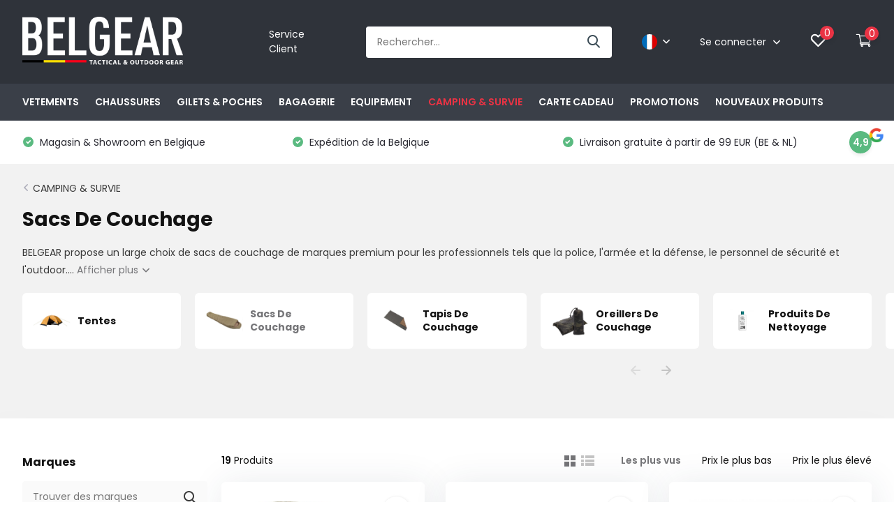

--- FILE ---
content_type: text/html;charset=utf-8
request_url: https://www.belgear.be/fr/camping-survie/sacs-de-couchage/
body_size: 37045
content:
<!doctype html>
<html lang="fr" class="">

  
  <head>
    
    
    
   
    
    
    
    
    
    
    
    
    
            <meta charset="utf-8"/>
<!-- [START] 'blocks/head.rain' -->
<!--

  (c) 2008-2026 Lightspeed Netherlands B.V.
  http://www.lightspeedhq.com
  Generated: 19-01-2026 @ 17:44:51

-->
<link rel="canonical" href="https://www.belgear.be/fr/camping-survie/sacs-de-couchage/"/>
<link rel="alternate" href="https://www.belgear.be/fr/index.rss" type="application/rss+xml" title="Nouveaux produits"/>
<meta name="robots" content="noodp,noydir"/>
<meta name="google-site-verification" content="0UC6NgtnWBM47eXV94FdKUGHPxazZHba0KFTYs-wIp4"/>
<meta property="og:url" content="https://www.belgear.be/fr/camping-survie/sacs-de-couchage/?source=facebook"/>
<meta property="og:site_name" content="BELGEAR"/>
<meta property="og:title" content="Sacs De Couchage"/>
<meta property="og:description" content="BELGEAR propose un large choix de sacs de couchage de marques premium pour les professionnels tels que la police, l&#039;armée et la défense, le personnel de sécu"/>
<script>
<script>(function(w,d,s,l,i){w[l]=w[l]||[];w[l].push({'gtm.start':
new Date().getTime(),event:'gtm.js'});var f=d.getElementsByTagName(s)[0],
j=d.createElement(s),dl=l!='dataLayer'?'&l='+l:'';j.async=true;j.src=
'https://www.googletagmanager.com/gtm.js?id='+i+dl;f.parentNode.insertBefore(j,f);
})(window,document,'script','dataLayer','GTM-N866G6DT');</script>
</script>
<script>
https://www.googletagmanager.com/gtag/js?id=G-53ZFYW6LXC"></script>
<script>
    window.dataLayer = window.dataLayer || [];
    function gtag(){dataLayer.push(arguments);}
    gtag('js', new Date());

    gtag('config', 'G-53ZFYW6LXC');
</script>
<script src="https://app.dmws.plus/shop-assets/114470/dmws-plus-loader.js?id=a22560644cfbeb2168531570f23a7f04"></script>
<!--[if lt IE 9]>
<script src="https://cdn.webshopapp.com/assets/html5shiv.js?2025-02-20"></script>
<![endif]-->
<!-- [END] 'blocks/head.rain' -->
		<meta http-equiv="x-ua-compatible" content="ie=edge">
		<title>Sacs De Couchage - BELGEAR</title>
		<meta name="description" content="BELGEAR propose un large choix de sacs de couchage de marques premium pour les professionnels tels que la police, l&#039;armée et la défense, le personnel de sécu">
		<meta name="keywords" content="Sacs, De, Couchage, outdoor, clothing, adventure, hiking, fishing, hunting, outdoor equipment, law enforcement, police, military, armed forces, tactical, gear, plate carriers, tactical gear, helikon, uf pro, crye precision, multicam, camouflage, belg">
		<meta name="theme-color" content="#ffffff">
		<meta name="MobileOptimized" content="320">
		<meta name="HandheldFriendly" content="true">
		<meta name="viewport" content="width=device-width, initial-scale=1, initial-scale=1, minimum-scale=1, maximum-scale=1, user-scalable=no">
		<meta name="author" content="https://www.dmws.nl/">
		
		<link rel="preconnect" href="https://fonts.googleapis.com">
		<link rel="dns-prefetch" href="https://fonts.googleapis.com">
		<link rel="preconnect" href="https://ajax.googleapis.com">
		<link rel="dns-prefetch" href="https://ajax.googleapis.com">
		<link rel="preconnect" href="https://www.gstatic.com" crossorigin="anonymous">
		<link rel="dns-prefetch" href="https://www.gstatic.com" crossorigin="anonymous">
		<link rel="preconnect" href="//cdn.webshopapp.com/">
		<link rel="dns-prefetch" href="//cdn.webshopapp.com/">
    
    		<link rel="preload" href="https://fonts.googleapis.com/css?family=Poppins:300,400,500,600,700,800,900%7CPoppins:300,400,500,600,700,800,900" as="style">
    <link rel="preload" href="https://cdn.webshopapp.com/shops/114470/themes/174679/assets/owl-carousel-min.css?20251219102350" as="style">
    <link rel="preload" href="https://cdn.webshopapp.com/shops/114470/themes/174679/assets/fancybox.css?20251219102350" as="style">
    <link rel="preload" href="https://cdn.webshopapp.com/shops/114470/themes/174679/assets/icomoon.css?20251219102350" as="style">
    <link rel="preload" href="https://cdn.webshopapp.com/shops/114470/themes/174679/assets/compete.css?20251219102350" as="style">
    <link rel="preload" href="https://cdn.webshopapp.com/shops/114470/themes/174679/assets/custom.css?20251219102350" as="style">
    
    <link rel="preload" href="https://cdn.webshopapp.com/shops/114470/themes/174679/assets/jquery-3-4-1-min.js?20251219102350" as="script">
    <link rel="preload" href="https://cdn.webshopapp.com/shops/114470/themes/174679/assets/jquery-ui.js?20251219102350" as="script">
    <link rel="preload" href="https://cdn.webshopapp.com/shops/114470/themes/174679/assets/js-cookie-min.js?20251219102350" as="script">
    <link rel="preload" href="https://cdn.webshopapp.com/shops/114470/themes/174679/assets/owl-carousel-min.js?20251219102350" as="script">
    <link rel="preload" href="https://cdn.webshopapp.com/shops/114470/themes/174679/assets/fancybox.js?20251219102350" as="script">
    <link rel="preload" href="https://cdn.webshopapp.com/shops/114470/themes/174679/assets/lazyload.js?20251219102350" as="script">
    <link rel="preload" href="https://cdn.webshopapp.com/assets/gui.js?2025-02-20" as="script">
    <link rel="preload" href="https://cdn.webshopapp.com/shops/114470/themes/174679/assets/script.js?20251219102350" as="script">
    <link rel="preload" href="https://cdn.webshopapp.com/shops/114470/themes/174679/assets/custom.js?20251219102350" as="script">
        
    <link href="https://fonts.googleapis.com/css?family=Poppins:300,400,500,600,700,800,900%7CPoppins:300,400,500,600,700,800,900" rel="stylesheet" type="text/css">
    <link rel="stylesheet" href="https://cdn.webshopapp.com/shops/114470/themes/174679/assets/owl-carousel-min.css?20251219102350" type="text/css">
    <link rel="stylesheet" href="https://cdn.webshopapp.com/shops/114470/themes/174679/assets/fancybox.css?20251219102350" type="text/css">
    <link rel="stylesheet" href="https://cdn.webshopapp.com/shops/114470/themes/174679/assets/icomoon.css?20251219102350" type="text/css">
    <link rel="stylesheet" href="https://cdn.webshopapp.com/shops/114470/themes/174679/assets/compete.css?20251219102350" type="text/css">
    <link rel="stylesheet" href="https://cdn.webshopapp.com/shops/114470/themes/174679/assets/custom.css?20251219102350" type="text/css">
    
    <script src="https://cdn.webshopapp.com/shops/114470/themes/174679/assets/jquery-3-4-1-min.js?20251219102350"></script>

		<link rel="icon" type="image/x-icon" href="https://cdn.webshopapp.com/shops/114470/themes/174679/v/881579/assets/favicon.ico?20210924145914">
		<link rel="apple-touch-icon" href="https://cdn.webshopapp.com/shops/114470/themes/174679/v/881579/assets/favicon.ico?20210924145914">
    
    <meta name="msapplication-config" content="https://cdn.webshopapp.com/shops/114470/themes/174679/assets/browserconfig.xml?20251219102350">
<meta property="og:title" content="Sacs De Couchage">
<meta property="og:type" content="website"> 
<meta property="og:site_name" content="BELGEAR">
<meta property="og:url" content="https://www.belgear.be/">
<meta property="og:image" content="https://cdn.webshopapp.com/shops/114470/themes/174679/v/2779490/assets/big-block-bg.jpg?20251214165458">
<meta name="twitter:title" content="Sacs De Couchage">
<meta name="twitter:description" content="BELGEAR propose un large choix de sacs de couchage de marques premium pour les professionnels tels que la police, l&#039;armée et la défense, le personnel de sécu">
<meta name="twitter:site" content="BELGEAR">
<meta name="twitter:card" content="https://cdn.webshopapp.com/shops/114470/themes/174679/v/2477267/assets/logo.png?20250125154034">
<meta name="twitter:image" content="https://cdn.webshopapp.com/shops/114470/themes/174679/v/2779490/assets/big-block-bg.jpg?20251214165458">
<script type="application/ld+json">
  [
        {
      "@context": "http://schema.org/",
      "@type": "Organization",
      "url": "https://www.belgear.be/",
      "name": "BELGEAR",
      "legalName": "BELGEAR",
      "description": "BELGEAR propose un large choix de sacs de couchage de marques premium pour les professionnels tels que la police, l&#039;armée et la défense, le personnel de sécu",
      "logo": "https://cdn.webshopapp.com/shops/114470/themes/174679/v/2477267/assets/logo.png?20250125154034",
      "image": "https://cdn.webshopapp.com/shops/114470/themes/174679/v/2779490/assets/big-block-bg.jpg?20251214165458",
      "contactPoint": {
        "@type": "ContactPoint",
        "contactType": "Customer service",
        "telephone": "0032 57 77 90 70"
      },
      "address": {
        "@type": "PostalAddress",
        "streetAddress": "Europalaan 1 A1",
        "addressLocality": "BELGIUM",
        "postalCode": "8970 POPERINGE",
        "addressCountry": "FR"
      }
         
    },
    { 
      "@context": "http://schema.org", 
      "@type": "WebSite", 
      "url": "https://www.belgear.be/", 
      "name": "BELGEAR",
      "description": "BELGEAR propose un large choix de sacs de couchage de marques premium pour les professionnels tels que la police, l&#039;armée et la défense, le personnel de sécu",
      "author": [
        {
          "@type": "Organization",
          "url": "https://www.dmws.nl/",
          "name": "DMWS B.V.",
          "address": {
            "@type": "PostalAddress",
            "streetAddress": "Klokgebouw 195 (Strijp-S)",
            "addressLocality": "Eindhoven",
            "addressRegion": "NB",
            "postalCode": "5617 AB",
            "addressCountry": "NL"
          }
        }
      ]
    }
  ]
</script>    
    
   
    
      <!-- BEGIN GROOVE WIDGET CODE -->
<script>
  !function(e,t){if(!e.groove){var i=function(e,t){return Array.prototype.slice.call(e,t)},a={widget:null,loadedWidgets:{},classes:{Shim:null,Embeddable:function(){this._beforeLoadCallQueue=[],this.shim=null,this.finalized=!1;var e=function(e){var t=i(arguments,1);if(this.finalized){if(!this[e])throw new TypeError(e+"() is not a valid widget method");this[e].apply(this,t)}else this._beforeLoadCallQueue.push([e,t])};this.initializeShim=function(){a.classes.Shim&&(this.shim=new a.classes.Shim(this))},this.exec=e,this.init=function(){e.apply(this,["init"].concat(i(arguments,0))),this.initializeShim()},this.onShimScriptLoad=this.initializeShim.bind(this),this.onload=void 0}},scriptLoader:{callbacks:{},states:{},load:function(e,i){if("pending"!==this.states[e]){this.states[e]="pending";var a=t.createElement("script");a.id=e,a.type="text/javascript",a.async=!0,a.src=i;var s=this;a.addEventListener("load",(function(){s.states[e]="completed",(s.callbacks[e]||[]).forEach((function(e){e()}))}),!1);var n=t.getElementsByTagName("script")[0];n.parentNode.insertBefore(a,n)}},addListener:function(e,t){"completed"!==this.states[e]?(this.callbacks[e]||(this.callbacks[e]=[]),this.callbacks[e].push(t)):t()}},createEmbeddable:function(){var t=new a.classes.Embeddable;return e.Proxy?new Proxy(t,{get:function(e,t){return e instanceof a.classes.Embeddable?Object.prototype.hasOwnProperty.call(e,t)||"onload"===t?e[t]:function(){e.exec.apply(e,[t].concat(i(arguments,0)))}:e[t]}}):t},createWidget:function(){var e=a.createEmbeddable();return a.scriptLoader.load("groove-script","https://da1dc802-4e76-48e6-9122-b75d328cc8c3.widget.cluster.groovehq.com/api/loader"),a.scriptLoader.addListener("groove-iframe-shim-loader",e.onShimScriptLoad),e}};e.groove=a}}(window,document);
  window.groove.widget = window.groove.createWidget();
  window.groove.widget.init('da1dc802-4e76-48e6-9122-b75d328cc8c3', {});
</script>
<!-- END GROOVE WIDGET CODE -->
    
    
    
    
    
    
    
    
    
	</head>
	<body>
    <header id="top" class="scroll-active"><div class="top-wrap fixed default"><section class="main pos-r"><div class="container pos-r"><div class="d-flex align-center justify-between"><div class="d-flex align-center"><div id="mobile-menu-btn" class="d-none show-1000"><div class="hamburger"><span></span><span></span><span></span><span></span></div></div><a href="https://www.belgear.be/fr/account/login/" class="hidden show-575-flex"><i class="icon-login"></i></a><div id="logo" class="d-flex align-center"><a href="https://www.belgear.be/fr/" accesskey="h"><img class="hide-1000 desktop-logo" src="https://cdn.webshopapp.com/shops/114470/themes/174679/v/2477267/assets/logo.png?20250125154034" alt="BELGEAR" /><img class="d-none show-1000 mobile-logo" src="https://cdn.webshopapp.com/shops/114470/themes/174679/v/2768226/assets/logo-mobile.png?20251214165249" alt="BELGEAR" /></a></div></div><div class="d-flex align-center justify-end top-nav"><a href="/fr/service/" class="hide-1000">Service Client</a><div id="showSearch" class="hide-575"><input type="search" value="" placeholder="Rechercher..."><button type="submit" title="Rechercher" disabled="disabled"><i class="icon-search"></i></button></div><div class="lang with-drop list hide-768"><div class="current"><img class="lazy" src="https://cdn.webshopapp.com/shops/114470/themes/174679/assets/lazy-preload.jpg?20251219102350" data-src="https://cdn.webshopapp.com/shops/114470/themes/174679/assets/flag-fr.svg?20251219102350" alt="Français" width="22" height="22"><span><i class="icon-arrow-down"></i></span></div><div class="dropdown"><ul><li><a title="Nederlands" lang="nl" href="https://www.belgear.be/nl/go/category/7747046"><img class="lazy" src="https://cdn.webshopapp.com/shops/114470/themes/174679/assets/lazy-preload.jpg?20251219102350" data-src="https://cdn.webshopapp.com/shops/114470/themes/174679/assets/flag-nl.svg?20251219102350" alt="Nederlands" width="18" height="18"><span>Nederlands</span></a></li><li><a title="English" lang="en" href="https://www.belgear.be/en/go/category/7747046"><img class="lazy" src="https://cdn.webshopapp.com/shops/114470/themes/174679/assets/lazy-preload.jpg?20251219102350" data-src="https://cdn.webshopapp.com/shops/114470/themes/174679/assets/flag-en.svg?20251219102350" alt="English" width="18" height="18"><span>English</span></a></li><li><a title="Français" lang="fr" href="https://www.belgear.be/fr/go/category/7747046"><img class="lazy" src="https://cdn.webshopapp.com/shops/114470/themes/174679/assets/lazy-preload.jpg?20251219102350" data-src="https://cdn.webshopapp.com/shops/114470/themes/174679/assets/flag-fr.svg?20251219102350" alt="Français" width="18" height="18"><span>Français</span></a></li></ul></div></div><div class="login with-drop hide-575"><a href="https://www.belgear.be/fr/account/login/"><span>Se connecter <i class="icon-arrow-down"></i></span></a><div class="dropdown"><form method="post" id="formLogin" action="https://www.belgear.be/fr/account/loginPost/?return=https://www.belgear.be/fr/camping-survie/sacs-de-couchage/"><h3>Se connecter</h3><p>Rendez la commande encore plus facile!</p><div><label for="formLoginEmail">Adresse courriel<span class="c-negatives">*</span></label><input type="email" id="formLoginEmail" name="email" placeholder="Adresse courriel" autocomplete='email' tabindex=1 required></div><div><label for="formLoginPassword">Mot de passe</label><a href="https://www.belgear.be/fr/account/password/" class="forgot" tabindex=6>Mot de passe oublié?</a><input type="password" id="formLoginPassword" name="password" placeholder="Mot de passe" autocomplete="current-password" tabindex=2 required></div><div><input type="hidden" name="key" value="df168e7c32de9402ebecf3421e507095" /><input type="hidden" name="type" value="login" /><button type="submit" onclick="$('#formLogin').submit(); return false;" class="btn" tabindex=3>Se connecter</button></div></form><div><p class="register">Pas encore de compte? <a href="https://www.belgear.be/fr/account/register/" tabindex=5>S&#039;inscrire</a></p></div></div></div><div class="favorites"><a href="https://www.belgear.be/fr/account/wishlist/" class="count"><span class="items" data-wishlist-items="">0</span><i class="icon-wishlist"></i></a></div><div class="cart with-drop"><a href="https://www.belgear.be/fr/cart/" class="count"><span>0</span><i class="icon-cart3"></i></a><div class="dropdown"><h3>Panier</h3><i class="icon-close hidden show-575"></i><p>Votre panier est vide</p></div></div></div></div></div><div class="search-autocomplete"><div id="searchExpanded"><div class="container pos-r d-flex align-center"><form action="https://www.belgear.be/fr/search/" method="get" id="formSearch"  class="search-form d-flex align-center"  data-search-type="desktop"><span onclick="$(this).closest('form').submit();" title="Rechercher" class="search-icon"><i class="icon-search"></i></span><input type="text" name="q" autocomplete="off"  value="" placeholder="Rechercher" class="standard-input" data-input="desktop"/></form><div class="close hide-575">Sluiten</div></div><div class="overlay hide-575"></div></div><div class="container pos-r"><div id="searchResults" class="results-wrap with-filter with-cats" data-search-type="desktop"><div class="close"><i class="icon-close"></i></div><h4>Catégories</h4><div class="categories hidden"><ul class="d-flex"></ul></div><div class="d-flex justify-between"><div class="filter-scroll-wrap"><div class="filter-scroll"><div class="subtitle title-font">Filtres</div><form data-search-type="desktop"><div class="filter-boxes"><div class="filter-wrap sort"><select name="sort" class="custom-select"></select></div></div><div class="filter-boxes custom-filters"></div></form></div></div><ul class="search-products products-livesearch"></ul></div><div class="more"><a href="#" class="btn accent">Afficher tous les résultats <span>(0)</span></a></div></div></div></div></section><section id="menu" class="hide-1000 dropdown"><div class="container"><nav class="menu"><ul class="d-flex align-center"><li class="item has-children"><a class="itemLink" href="https://www.belgear.be/fr/vetements/" title="VETEMENTS">VETEMENTS</a><ul class="subnav"><li class="subitem"><a class="subitemLink " href="https://www.belgear.be/fr/vetements/sous-vetements/" title=" Sous-vêtements"> Sous-vêtements</a></li><li class="subitem has-children"><a class="subitemLink " href="https://www.belgear.be/fr/vetements/haut-vetements/" title="Haut Vêtements">Haut Vêtements</a><ul class="subsubnav"><li class="subitem"><a class="subitemLink" href="https://www.belgear.be/fr/vetements/haut-vetements/chemise-de-combat/" title="Chemise De Combat">Chemise De Combat</a></li><li class="subitem"><a class="subitemLink" href="https://www.belgear.be/fr/vetements/haut-vetements/sweaters-hoodies/" title="Sweaters &amp; Hoodies">Sweaters &amp; Hoodies</a></li><li class="subitem"><a class="subitemLink" href="https://www.belgear.be/fr/vetements/haut-vetements/chemises/" title="Chemises">Chemises</a></li><li class="subitem"><a class="subitemLink" href="https://www.belgear.be/fr/vetements/haut-vetements/t-shirts/" title="T-Shirts">T-Shirts</a></li><li class="subitem"><a class="subitemLink" href="https://www.belgear.be/fr/vetements/haut-vetements/veste-polaires/" title="Veste Polaires">Veste Polaires</a></li><li class="subitem"><a class="subitemLink" href="https://www.belgear.be/fr/vetements/haut-vetements/polos/" title="Polos">Polos</a></li></ul></li><li class="subitem has-children"><a class="subitemLink " href="https://www.belgear.be/fr/vetements/vestes/" title="Vestes">Vestes</a><ul class="subsubnav"><li class="subitem"><a class="subitemLink" href="https://www.belgear.be/fr/vetements/vestes/softshell-coupe-vents/" title="Softshell &amp; Coupe-Vents">Softshell &amp; Coupe-Vents</a></li><li class="subitem"><a class="subitemLink" href="https://www.belgear.be/fr/vetements/vestes/vestes-polaires/" title="Vestes Polaires">Vestes Polaires</a></li><li class="subitem"><a class="subitemLink" href="https://www.belgear.be/fr/vetements/vestes/vestes-isolees/" title="Vestes Isolées">Vestes Isolées</a></li><li class="subitem"><a class="subitemLink" href="https://www.belgear.be/fr/vetements/vestes/vestes-impermeables/" title="Vestes Imperméables">Vestes Imperméables</a></li><li class="subitem"><a class="subitemLink" href="https://www.belgear.be/fr/vetements/vestes/parkas/" title="Parkas">Parkas</a></li></ul></li><li class="subitem has-children"><a class="subitemLink " href="https://www.belgear.be/fr/vetements/pantalons/" title="Pantalons">Pantalons</a><ul class="subsubnav"><li class="subitem"><a class="subitemLink" href="https://www.belgear.be/fr/vetements/pantalons/shorts/" title="Shorts">Shorts</a></li><li class="subitem"><a class="subitemLink" href="https://www.belgear.be/fr/vetements/pantalons/pantalons/" title="Pantalons">Pantalons</a></li><li class="subitem"><a class="subitemLink" href="https://www.belgear.be/fr/vetements/pantalons/pantalon-de-pluie/" title="Pantalon De Pluie">Pantalon De Pluie</a></li><li class="subitem"><a class="subitemLink" href="https://www.belgear.be/fr/vetements/pantalons/protection-du-genoux/" title="Protection Du Genoux">Protection Du Genoux</a></li></ul></li><li class="subitem"><a class="subitemLink " href="https://www.belgear.be/fr/vetements/cagoule/" title="Cagoule">Cagoule</a></li><li class="subitem"><a class="subitemLink " href="https://www.belgear.be/fr/vetements/ceintures/" title="Ceintures">Ceintures</a></li><li class="subitem"><a class="subitemLink " href="https://www.belgear.be/fr/vetements/chaussettes/" title="Chaussettes">Chaussettes</a></li><li class="subitem"><a class="subitemLink " href="https://www.belgear.be/fr/vetements/bonnets/" title="Bonnets">Bonnets</a></li><li class="subitem"><a class="subitemLink " href="https://www.belgear.be/fr/vetements/casquettes/" title="Casquettes">Casquettes</a></li><li class="subitem"><a class="subitemLink " href="https://www.belgear.be/fr/vetements/foulards/" title="Foulards">Foulards</a></li><li class="subitem"><a class="subitemLink " href="https://www.belgear.be/fr/vetements/entretien-des-vetements/" title="Entretien Des Vêtements">Entretien Des Vêtements</a></li></ul></li><li class="item has-children"><a class="itemLink" href="https://www.belgear.be/fr/chaussures/" title="CHAUSSURES">CHAUSSURES</a><ul class="subnav"><li class="subitem"><a class="subitemLink " href="https://www.belgear.be/fr/chaussures/chaussures-basses-tiges/" title="Chaussures Basses Tiges">Chaussures Basses Tiges</a></li><li class="subitem"><a class="subitemLink " href="https://www.belgear.be/fr/chaussures/chaussures-moyennes-hautes-tiges/" title="Chaussures Moyennes &amp; Hautes Tiges">Chaussures Moyennes &amp; Hautes Tiges</a></li><li class="subitem"><a class="subitemLink " href="https://www.belgear.be/fr/chaussures/accessories/" title="Accessories">Accessories</a></li><li class="subitem"><a class="subitemLink " href="https://www.belgear.be/fr/chaussures/entretien-des-chaussures/" title="Entretien Des Chaussures">Entretien Des Chaussures</a></li></ul></li><li class="item has-children"><a class="itemLink" href="https://www.belgear.be/fr/gilets-poches/" title="GILETS &amp; POCHES">GILETS &amp; POCHES</a><ul class="subnav"><li class="subitem"><a class="subitemLink " href="https://www.belgear.be/fr/gilets-poches/chest-rigs/" title="Chest Rigs">Chest Rigs</a></li><li class="subitem"><a class="subitemLink " href="https://www.belgear.be/fr/gilets-poches/gilets-tactiques/" title="Gilets Tactiques">Gilets Tactiques</a></li><li class="subitem"><a class="subitemLink " href="https://www.belgear.be/fr/gilets-poches/ceinturons-tactiques/" title="Ceinturons Tactiques">Ceinturons Tactiques</a></li><li class="subitem"><a class="subitemLink " href="https://www.belgear.be/fr/gilets-poches/pochettes-utilitaires-molle/" title="Pochettes Utilitaires (MOLLE)">Pochettes Utilitaires (MOLLE)</a></li><li class="subitem"><a class="subitemLink " href="https://www.belgear.be/fr/gilets-poches/portes-chargeurs-molle/" title="Portes - Chargeurs (MOLLE)">Portes - Chargeurs (MOLLE)</a></li><li class="subitem"><a class="subitemLink " href="https://www.belgear.be/fr/gilets-poches/pochettes-medicales-molle/" title="Pochettes Medicales (MOLLE)">Pochettes Medicales (MOLLE)</a></li><li class="subitem"><a class="subitemLink " href="https://www.belgear.be/fr/gilets-poches/autres-molle-pochettes/" title="Autres MOLLE Pochettes">Autres MOLLE Pochettes</a></li></ul></li><li class="item has-children"><a class="itemLink" href="https://www.belgear.be/fr/bagagerie/" title="BAGAGERIE">BAGAGERIE</a><ul class="subnav"><li class="subitem"><a class="subitemLink " href="https://www.belgear.be/fr/bagagerie/sacs-a-dos/" title="Sacs à Dos">Sacs à Dos</a></li><li class="subitem"><a class="subitemLink " href="https://www.belgear.be/fr/bagagerie/sacs-a-dos-de-randonnee/" title="Sacs à dos de Randonnée">Sacs à dos de Randonnée</a></li><li class="subitem"><a class="subitemLink " href="https://www.belgear.be/fr/bagagerie/messenger-bags/" title="Messenger Bags">Messenger Bags</a></li><li class="subitem"><a class="subitemLink " href="https://www.belgear.be/fr/bagagerie/sacs-de-voyage/" title="Sacs De Voyage">Sacs De Voyage</a></li><li class="subitem"><a class="subitemLink " href="https://www.belgear.be/fr/bagagerie/sacs-de-taille/" title="Sacs De Taille">Sacs De Taille</a></li><li class="subitem"><a class="subitemLink " href="https://www.belgear.be/fr/bagagerie/systemes-dabreuvement/" title="Systèmes d&#039;abreuvement">Systèmes d&#039;abreuvement</a></li><li class="subitem"><a class="subitemLink " href="https://www.belgear.be/fr/bagagerie/sacs-de-tir-housses/" title="Sacs de tir &amp; Housses">Sacs de tir &amp; Housses</a></li><li class="subitem"><a class="subitemLink " href="https://www.belgear.be/fr/bagagerie/accessoires-de-sac-a-dos/" title="Accessoires De Sac a Dos">Accessoires De Sac a Dos</a></li></ul></li><li class="item has-children"><a class="itemLink" href="https://www.belgear.be/fr/equipement/" title="EQUIPEMENT">EQUIPEMENT</a><ul class="subnav"><li class="subitem"><a class="subitemLink " href="https://www.belgear.be/fr/equipement/gants/" title="Gants">Gants</a></li><li class="subitem"><a class="subitemLink " href="https://www.belgear.be/fr/equipement/lampes-de-poche/" title="Lampes de Poche">Lampes de Poche</a></li><li class="subitem"><a class="subitemLink " href="https://www.belgear.be/fr/equipement/sangles/" title="Sangles ">Sangles </a></li><li class="subitem has-children"><a class="subitemLink " href="https://www.belgear.be/fr/equipement/couteaux-et-outils/" title="Couteaux et Outils">Couteaux et Outils</a><ul class="subsubnav"><li class="subitem"><a class="subitemLink" href="https://www.belgear.be/fr/equipement/couteaux-et-outils/couteaux/" title="Couteaux">Couteaux</a></li><li class="subitem"><a class="subitemLink" href="https://www.belgear.be/fr/equipement/couteaux-et-outils/outils-multifonctions/" title="Outils Multifonctions">Outils Multifonctions</a></li><li class="subitem"><a class="subitemLink" href="https://www.belgear.be/fr/equipement/couteaux-et-outils/haches/" title="Haches">Haches</a></li><li class="subitem"><a class="subitemLink" href="https://www.belgear.be/fr/equipement/couteaux-et-outils/pochette-multi-outils/" title="Pochette Multi-outils">Pochette Multi-outils</a></li><li class="subitem"><a class="subitemLink" href="https://www.belgear.be/fr/equipement/couteaux-et-outils/scies/" title="Scies">Scies</a></li><li class="subitem"><a class="subitemLink" href="https://www.belgear.be/fr/equipement/couteaux-et-outils/aiguiseurs-de-couteaux/" title="Aiguiseurs de couteaux">Aiguiseurs de couteaux</a></li></ul></li><li class="subitem"><a class="subitemLink " href="https://www.belgear.be/fr/equipement/montres/" title="Montres">Montres</a></li><li class="subitem"><a class="subitemLink " href="https://www.belgear.be/fr/equipement/patchs-velcro/" title="Patchs velcro">Patchs velcro</a></li><li class="subitem"><a class="subitemLink " href="https://www.belgear.be/fr/equipement/paracorde/" title="Paracorde">Paracorde</a></li><li class="subitem"><a class="subitemLink " href="https://www.belgear.be/fr/equipement/lunettes/" title="Lunettes">Lunettes</a></li><li class="subitem"><a class="subitemLink " href="https://www.belgear.be/fr/equipement/etuis/" title="Étuis">Étuis</a></li><li class="subitem"><a class="subitemLink " href="https://www.belgear.be/fr/equipement/pelles/" title="Pelles">Pelles</a></li><li class="subitem"><a class="subitemLink " href="https://www.belgear.be/fr/equipement/portefeuille/" title="Portefeuille">Portefeuille</a></li><li class="subitem"><a class="subitemLink " href="https://www.belgear.be/fr/equipement/boussole/" title="Boussole">Boussole</a></li><li class="subitem"><a class="subitemLink " href="https://www.belgear.be/fr/equipement/piles/" title="Piles">Piles</a></li><li class="subitem has-children"><a class="subitemLink " href="https://www.belgear.be/fr/equipement/optique/" title="Optique">Optique</a><ul class="subsubnav"><li class="subitem"><a class="subitemLink" href="https://www.belgear.be/fr/equipement/optique/monoculaires/" title="Monoculaires">Monoculaires</a></li><li class="subitem"><a class="subitemLink" href="https://www.belgear.be/fr/equipement/optique/jumelles/" title="Jumelles">Jumelles</a></li><li class="subitem"><a class="subitemLink" href="https://www.belgear.be/fr/equipement/optique/vision-thermique/" title="Vision Thermique">Vision Thermique</a></li><li class="subitem"><a class="subitemLink" href="https://www.belgear.be/fr/equipement/optique/longues-vues/" title="Longues-Vues">Longues-Vues</a></li><li class="subitem"><a class="subitemLink" href="https://www.belgear.be/fr/equipement/optique/rifle-scopes/" title="Rifle Scopes">Rifle Scopes</a></li><li class="subitem"><a class="subitemLink" href="https://www.belgear.be/fr/equipement/optique/points-rouges/" title="Points Rouges">Points Rouges</a></li></ul></li><li class="subitem"><a class="subitemLink " href="https://www.belgear.be/fr/equipement/equipement-pour-chien-k9/" title="Équipement Pour Chien K9">Équipement Pour Chien K9</a></li><li class="subitem"><a class="subitemLink " href="https://www.belgear.be/fr/equipement/entretien-des-armes-a-feu/" title="Entretien Des Armes A Feu">Entretien Des Armes A Feu</a></li><li class="subitem"><a class="subitemLink " href="https://www.belgear.be/fr/equipement/divers/" title="Divers">Divers</a></li></ul></li><li class="item has-children active"><a class="itemLink active" href="https://www.belgear.be/fr/camping-survie/" title="CAMPING &amp; SURVIE">CAMPING &amp; SURVIE</a><ul class="subnav"><li class="subitem"><a class="subitemLink " href="https://www.belgear.be/fr/camping-survie/tentes/" title="Tentes">Tentes</a></li><li class="subitem"><a class="subitemLink active " href="https://www.belgear.be/fr/camping-survie/sacs-de-couchage/" title="Sacs De Couchage">Sacs De Couchage</a></li><li class="subitem"><a class="subitemLink " href="https://www.belgear.be/fr/camping-survie/tapis-de-couchage/" title="Tapis De Couchage">Tapis De Couchage</a></li><li class="subitem"><a class="subitemLink " href="https://www.belgear.be/fr/camping-survie/oreillers-de-couchage/" title="Oreillers De Couchage">Oreillers De Couchage</a></li><li class="subitem"><a class="subitemLink " href="https://www.belgear.be/fr/camping-survie/produits-de-nettoyage/" title="Produits De Nettoyage">Produits De Nettoyage</a></li><li class="subitem"><a class="subitemLink " href="https://www.belgear.be/fr/camping-survie/alimentation-manger/" title="Alimentation &amp; Manger">Alimentation &amp; Manger</a></li><li class="subitem"><a class="subitemLink " href="https://www.belgear.be/fr/camping-survie/repas/" title="Repas">Repas</a></li><li class="subitem"><a class="subitemLink " href="https://www.belgear.be/fr/camping-survie/gourdes/" title="Gourdes">Gourdes</a></li><li class="subitem"><a class="subitemLink " href="https://www.belgear.be/fr/camping-survie/medical/" title="Medical">Medical</a></li><li class="subitem"><a class="subitemLink " href="https://www.belgear.be/fr/camping-survie/banques-dalimentation-et-energie/" title="Banques d&#039;alimentation et énergie">Banques d&#039;alimentation et énergie</a></li><li class="subitem"><a class="subitemLink " href="https://www.belgear.be/fr/camping-survie/lanternes/" title="Lanternes">Lanternes</a></li></ul></li><li class="item"><a class="itemLink" href="https://www.belgear.be/fr/carte-cadeau/" title="CARTE CADEAU">CARTE CADEAU</a></li><li class="item"><a class="itemLink" href="https://www.belgear.be/fr/promotions/" title="PROMOTIONS">PROMOTIONS</a></li><li class="item"><a class="itemLink" href="https://www.belgear.be/fr/nouveaux-produits/" title="NOUVEAUX PRODUITS">NOUVEAUX PRODUITS</a></li></ul></nav></div></section><div id="mobileMenu" class="hide"><div class="wrap"><ul><li class="all hidden"><a><i class="icon-nav-left"></i>Toutes les catégories</a></li><li class="cat has-children"><a class="itemLink" href="https://www.belgear.be/fr/vetements/" title="VETEMENTS">VETEMENTS<i class="icon-arrow-right"></i></a><ul class="subnav hidden"><li class="subitem"><a class="subitemLink" href="https://www.belgear.be/fr/vetements/sous-vetements/" title=" Sous-vêtements"> Sous-vêtements</a></li><li class="subitem has-children"><a class="subitemLink" href="https://www.belgear.be/fr/vetements/haut-vetements/" title="Haut Vêtements">Haut Vêtements<i class="icon-arrow-right"></i></a><ul class="subsubnav hidden"><li class="subitem"><a class="subitemLink" href="https://www.belgear.be/fr/vetements/haut-vetements/chemise-de-combat/" title="Chemise De Combat">Chemise De Combat</a></li><li class="subitem"><a class="subitemLink" href="https://www.belgear.be/fr/vetements/haut-vetements/sweaters-hoodies/" title="Sweaters &amp; Hoodies">Sweaters &amp; Hoodies</a></li><li class="subitem"><a class="subitemLink" href="https://www.belgear.be/fr/vetements/haut-vetements/chemises/" title="Chemises">Chemises</a></li><li class="subitem"><a class="subitemLink" href="https://www.belgear.be/fr/vetements/haut-vetements/t-shirts/" title="T-Shirts">T-Shirts</a></li><li class="subitem"><a class="subitemLink" href="https://www.belgear.be/fr/vetements/haut-vetements/veste-polaires/" title="Veste Polaires">Veste Polaires</a></li><li class="subitem"><a class="subitemLink" href="https://www.belgear.be/fr/vetements/haut-vetements/polos/" title="Polos">Polos</a></li></ul></li><li class="subitem has-children"><a class="subitemLink" href="https://www.belgear.be/fr/vetements/vestes/" title="Vestes">Vestes<i class="icon-arrow-right"></i></a><ul class="subsubnav hidden"><li class="subitem"><a class="subitemLink" href="https://www.belgear.be/fr/vetements/vestes/softshell-coupe-vents/" title="Softshell &amp; Coupe-Vents">Softshell &amp; Coupe-Vents</a></li><li class="subitem"><a class="subitemLink" href="https://www.belgear.be/fr/vetements/vestes/vestes-polaires/" title="Vestes Polaires">Vestes Polaires</a></li><li class="subitem"><a class="subitemLink" href="https://www.belgear.be/fr/vetements/vestes/vestes-isolees/" title="Vestes Isolées">Vestes Isolées</a></li><li class="subitem"><a class="subitemLink" href="https://www.belgear.be/fr/vetements/vestes/vestes-impermeables/" title="Vestes Imperméables">Vestes Imperméables</a></li><li class="subitem"><a class="subitemLink" href="https://www.belgear.be/fr/vetements/vestes/parkas/" title="Parkas">Parkas</a></li></ul></li><li class="subitem has-children"><a class="subitemLink" href="https://www.belgear.be/fr/vetements/pantalons/" title="Pantalons">Pantalons<i class="icon-arrow-right"></i></a><ul class="subsubnav hidden"><li class="subitem"><a class="subitemLink" href="https://www.belgear.be/fr/vetements/pantalons/shorts/" title="Shorts">Shorts</a></li><li class="subitem"><a class="subitemLink" href="https://www.belgear.be/fr/vetements/pantalons/pantalons/" title="Pantalons">Pantalons</a></li><li class="subitem"><a class="subitemLink" href="https://www.belgear.be/fr/vetements/pantalons/pantalon-de-pluie/" title="Pantalon De Pluie">Pantalon De Pluie</a></li><li class="subitem"><a class="subitemLink" href="https://www.belgear.be/fr/vetements/pantalons/protection-du-genoux/" title="Protection Du Genoux">Protection Du Genoux</a></li></ul></li><li class="subitem"><a class="subitemLink" href="https://www.belgear.be/fr/vetements/cagoule/" title="Cagoule">Cagoule</a></li><li class="subitem"><a class="subitemLink" href="https://www.belgear.be/fr/vetements/ceintures/" title="Ceintures">Ceintures</a></li><li class="subitem"><a class="subitemLink" href="https://www.belgear.be/fr/vetements/chaussettes/" title="Chaussettes">Chaussettes</a></li><li class="subitem"><a class="subitemLink" href="https://www.belgear.be/fr/vetements/bonnets/" title="Bonnets">Bonnets</a></li><li class="subitem"><a class="subitemLink" href="https://www.belgear.be/fr/vetements/casquettes/" title="Casquettes">Casquettes</a></li><li class="subitem"><a class="subitemLink" href="https://www.belgear.be/fr/vetements/foulards/" title="Foulards">Foulards</a></li><li class="subitem"><a class="subitemLink" href="https://www.belgear.be/fr/vetements/entretien-des-vetements/" title="Entretien Des Vêtements">Entretien Des Vêtements</a></li></ul></li><li class="cat has-children"><a class="itemLink" href="https://www.belgear.be/fr/chaussures/" title="CHAUSSURES">CHAUSSURES<i class="icon-arrow-right"></i></a><ul class="subnav hidden"><li class="subitem"><a class="subitemLink" href="https://www.belgear.be/fr/chaussures/chaussures-basses-tiges/" title="Chaussures Basses Tiges">Chaussures Basses Tiges</a></li><li class="subitem"><a class="subitemLink" href="https://www.belgear.be/fr/chaussures/chaussures-moyennes-hautes-tiges/" title="Chaussures Moyennes &amp; Hautes Tiges">Chaussures Moyennes &amp; Hautes Tiges</a></li><li class="subitem"><a class="subitemLink" href="https://www.belgear.be/fr/chaussures/accessories/" title="Accessories">Accessories</a></li><li class="subitem"><a class="subitemLink" href="https://www.belgear.be/fr/chaussures/entretien-des-chaussures/" title="Entretien Des Chaussures">Entretien Des Chaussures</a></li></ul></li><li class="cat has-children"><a class="itemLink" href="https://www.belgear.be/fr/gilets-poches/" title="GILETS &amp; POCHES">GILETS &amp; POCHES<i class="icon-arrow-right"></i></a><ul class="subnav hidden"><li class="subitem"><a class="subitemLink" href="https://www.belgear.be/fr/gilets-poches/chest-rigs/" title="Chest Rigs">Chest Rigs</a></li><li class="subitem"><a class="subitemLink" href="https://www.belgear.be/fr/gilets-poches/gilets-tactiques/" title="Gilets Tactiques">Gilets Tactiques</a></li><li class="subitem"><a class="subitemLink" href="https://www.belgear.be/fr/gilets-poches/ceinturons-tactiques/" title="Ceinturons Tactiques">Ceinturons Tactiques</a></li><li class="subitem"><a class="subitemLink" href="https://www.belgear.be/fr/gilets-poches/pochettes-utilitaires-molle/" title="Pochettes Utilitaires (MOLLE)">Pochettes Utilitaires (MOLLE)</a></li><li class="subitem"><a class="subitemLink" href="https://www.belgear.be/fr/gilets-poches/portes-chargeurs-molle/" title="Portes - Chargeurs (MOLLE)">Portes - Chargeurs (MOLLE)</a></li><li class="subitem"><a class="subitemLink" href="https://www.belgear.be/fr/gilets-poches/pochettes-medicales-molle/" title="Pochettes Medicales (MOLLE)">Pochettes Medicales (MOLLE)</a></li><li class="subitem"><a class="subitemLink" href="https://www.belgear.be/fr/gilets-poches/autres-molle-pochettes/" title="Autres MOLLE Pochettes">Autres MOLLE Pochettes</a></li></ul></li><li class="cat has-children"><a class="itemLink" href="https://www.belgear.be/fr/bagagerie/" title="BAGAGERIE">BAGAGERIE<i class="icon-arrow-right"></i></a><ul class="subnav hidden"><li class="subitem"><a class="subitemLink" href="https://www.belgear.be/fr/bagagerie/sacs-a-dos/" title="Sacs à Dos">Sacs à Dos</a></li><li class="subitem"><a class="subitemLink" href="https://www.belgear.be/fr/bagagerie/sacs-a-dos-de-randonnee/" title="Sacs à dos de Randonnée">Sacs à dos de Randonnée</a></li><li class="subitem"><a class="subitemLink" href="https://www.belgear.be/fr/bagagerie/messenger-bags/" title="Messenger Bags">Messenger Bags</a></li><li class="subitem"><a class="subitemLink" href="https://www.belgear.be/fr/bagagerie/sacs-de-voyage/" title="Sacs De Voyage">Sacs De Voyage</a></li><li class="subitem"><a class="subitemLink" href="https://www.belgear.be/fr/bagagerie/sacs-de-taille/" title="Sacs De Taille">Sacs De Taille</a></li><li class="subitem"><a class="subitemLink" href="https://www.belgear.be/fr/bagagerie/systemes-dabreuvement/" title="Systèmes d&#039;abreuvement">Systèmes d&#039;abreuvement</a></li><li class="subitem"><a class="subitemLink" href="https://www.belgear.be/fr/bagagerie/sacs-de-tir-housses/" title="Sacs de tir &amp; Housses">Sacs de tir &amp; Housses</a></li><li class="subitem"><a class="subitemLink" href="https://www.belgear.be/fr/bagagerie/accessoires-de-sac-a-dos/" title="Accessoires De Sac a Dos">Accessoires De Sac a Dos</a></li></ul></li><li class="cat has-children"><a class="itemLink" href="https://www.belgear.be/fr/equipement/" title="EQUIPEMENT">EQUIPEMENT<i class="icon-arrow-right"></i></a><ul class="subnav hidden"><li class="subitem"><a class="subitemLink" href="https://www.belgear.be/fr/equipement/gants/" title="Gants">Gants</a></li><li class="subitem"><a class="subitemLink" href="https://www.belgear.be/fr/equipement/lampes-de-poche/" title="Lampes de Poche">Lampes de Poche</a></li><li class="subitem"><a class="subitemLink" href="https://www.belgear.be/fr/equipement/sangles/" title="Sangles ">Sangles </a></li><li class="subitem has-children"><a class="subitemLink" href="https://www.belgear.be/fr/equipement/couteaux-et-outils/" title="Couteaux et Outils">Couteaux et Outils<i class="icon-arrow-right"></i></a><ul class="subsubnav hidden"><li class="subitem"><a class="subitemLink" href="https://www.belgear.be/fr/equipement/couteaux-et-outils/couteaux/" title="Couteaux">Couteaux</a></li><li class="subitem"><a class="subitemLink" href="https://www.belgear.be/fr/equipement/couteaux-et-outils/outils-multifonctions/" title="Outils Multifonctions">Outils Multifonctions</a></li><li class="subitem"><a class="subitemLink" href="https://www.belgear.be/fr/equipement/couteaux-et-outils/haches/" title="Haches">Haches</a></li><li class="subitem"><a class="subitemLink" href="https://www.belgear.be/fr/equipement/couteaux-et-outils/pochette-multi-outils/" title="Pochette Multi-outils">Pochette Multi-outils</a></li><li class="subitem"><a class="subitemLink" href="https://www.belgear.be/fr/equipement/couteaux-et-outils/scies/" title="Scies">Scies</a></li><li class="subitem"><a class="subitemLink" href="https://www.belgear.be/fr/equipement/couteaux-et-outils/aiguiseurs-de-couteaux/" title="Aiguiseurs de couteaux">Aiguiseurs de couteaux</a></li></ul></li><li class="subitem"><a class="subitemLink" href="https://www.belgear.be/fr/equipement/montres/" title="Montres">Montres</a></li><li class="subitem"><a class="subitemLink" href="https://www.belgear.be/fr/equipement/patchs-velcro/" title="Patchs velcro">Patchs velcro</a></li><li class="subitem"><a class="subitemLink" href="https://www.belgear.be/fr/equipement/paracorde/" title="Paracorde">Paracorde</a></li><li class="subitem"><a class="subitemLink" href="https://www.belgear.be/fr/equipement/lunettes/" title="Lunettes">Lunettes</a></li><li class="subitem"><a class="subitemLink" href="https://www.belgear.be/fr/equipement/etuis/" title="Étuis">Étuis</a></li><li class="subitem"><a class="subitemLink" href="https://www.belgear.be/fr/equipement/pelles/" title="Pelles">Pelles</a></li><li class="subitem"><a class="subitemLink" href="https://www.belgear.be/fr/equipement/portefeuille/" title="Portefeuille">Portefeuille</a></li><li class="subitem"><a class="subitemLink" href="https://www.belgear.be/fr/equipement/boussole/" title="Boussole">Boussole</a></li><li class="subitem"><a class="subitemLink" href="https://www.belgear.be/fr/equipement/piles/" title="Piles">Piles</a></li><li class="subitem has-children"><a class="subitemLink" href="https://www.belgear.be/fr/equipement/optique/" title="Optique">Optique<i class="icon-arrow-right"></i></a><ul class="subsubnav hidden"><li class="subitem"><a class="subitemLink" href="https://www.belgear.be/fr/equipement/optique/monoculaires/" title="Monoculaires">Monoculaires</a></li><li class="subitem"><a class="subitemLink" href="https://www.belgear.be/fr/equipement/optique/jumelles/" title="Jumelles">Jumelles</a></li><li class="subitem"><a class="subitemLink" href="https://www.belgear.be/fr/equipement/optique/vision-thermique/" title="Vision Thermique">Vision Thermique</a></li><li class="subitem"><a class="subitemLink" href="https://www.belgear.be/fr/equipement/optique/longues-vues/" title="Longues-Vues">Longues-Vues</a></li><li class="subitem"><a class="subitemLink" href="https://www.belgear.be/fr/equipement/optique/rifle-scopes/" title="Rifle Scopes">Rifle Scopes</a></li><li class="subitem"><a class="subitemLink" href="https://www.belgear.be/fr/equipement/optique/points-rouges/" title="Points Rouges">Points Rouges</a></li></ul></li><li class="subitem"><a class="subitemLink" href="https://www.belgear.be/fr/equipement/equipement-pour-chien-k9/" title="Équipement Pour Chien K9">Équipement Pour Chien K9</a></li><li class="subitem"><a class="subitemLink" href="https://www.belgear.be/fr/equipement/entretien-des-armes-a-feu/" title="Entretien Des Armes A Feu">Entretien Des Armes A Feu</a></li><li class="subitem"><a class="subitemLink" href="https://www.belgear.be/fr/equipement/divers/" title="Divers">Divers</a></li></ul></li><li class="cat has-children active"><a class="itemLink active" href="https://www.belgear.be/fr/camping-survie/" title="CAMPING &amp; SURVIE">CAMPING &amp; SURVIE<i class="icon-arrow-right"></i></a><ul class="subnav hidden"><li class="subitem"><a class="subitemLink" href="https://www.belgear.be/fr/camping-survie/tentes/" title="Tentes">Tentes</a></li><li class="subitem"><a class="subitemLink active" href="https://www.belgear.be/fr/camping-survie/sacs-de-couchage/" title="Sacs De Couchage">Sacs De Couchage</a></li><li class="subitem"><a class="subitemLink" href="https://www.belgear.be/fr/camping-survie/tapis-de-couchage/" title="Tapis De Couchage">Tapis De Couchage</a></li><li class="subitem"><a class="subitemLink" href="https://www.belgear.be/fr/camping-survie/oreillers-de-couchage/" title="Oreillers De Couchage">Oreillers De Couchage</a></li><li class="subitem"><a class="subitemLink" href="https://www.belgear.be/fr/camping-survie/produits-de-nettoyage/" title="Produits De Nettoyage">Produits De Nettoyage</a></li><li class="subitem"><a class="subitemLink" href="https://www.belgear.be/fr/camping-survie/alimentation-manger/" title="Alimentation &amp; Manger">Alimentation &amp; Manger</a></li><li class="subitem"><a class="subitemLink" href="https://www.belgear.be/fr/camping-survie/repas/" title="Repas">Repas</a></li><li class="subitem"><a class="subitemLink" href="https://www.belgear.be/fr/camping-survie/gourdes/" title="Gourdes">Gourdes</a></li><li class="subitem"><a class="subitemLink" href="https://www.belgear.be/fr/camping-survie/medical/" title="Medical">Medical</a></li><li class="subitem"><a class="subitemLink" href="https://www.belgear.be/fr/camping-survie/banques-dalimentation-et-energie/" title="Banques d&#039;alimentation et énergie">Banques d&#039;alimentation et énergie</a></li><li class="subitem"><a class="subitemLink" href="https://www.belgear.be/fr/camping-survie/lanternes/" title="Lanternes">Lanternes</a></li></ul></li><li class="cat"><a class="itemLink" href="https://www.belgear.be/fr/carte-cadeau/" title="CARTE CADEAU">CARTE CADEAU</a></li><li class="cat"><a class="itemLink" href="https://www.belgear.be/fr/promotions/" title="PROMOTIONS">PROMOTIONS</a></li><li class="cat"><a class="itemLink" href="https://www.belgear.be/fr/nouveaux-produits/" title="NOUVEAUX PRODUITS">NOUVEAUX PRODUITS</a></li><li class="other all"><a href="https://www.belgear.be/fr/catalog/">Toutes les catégories</a></li><li class="other has-subs lang"><a class="itemLink">Langue <img class="lazy" src="https://cdn.webshopapp.com/shops/114470/themes/174679/assets/lazy-preload.jpg?20251219102350" data-src="https://cdn.webshopapp.com/shops/114470/themes/174679/assets/flag-fr.svg?20251219102350" alt="Français" width="22" height="22"><i class="icon-arrow-right"></i></a><ul class="subnav hidden"><li class="subitem"><a title="Nederlands" lang="nl" href="https://www.belgear.be/nl/go/category/7747046"><span>Nederlands</span><img class="lazy" src="https://cdn.webshopapp.com/shops/114470/themes/174679/assets/lazy-preload.jpg?20251219102350" data-src="https://cdn.webshopapp.com/shops/114470/themes/174679/assets/flag-nl.svg?20251219102350" alt="Nederlands" width="18" height="18"></a></li><li class="subitem"><a title="English" lang="en" href="https://www.belgear.be/en/go/category/7747046"><span>English</span><img class="lazy" src="https://cdn.webshopapp.com/shops/114470/themes/174679/assets/lazy-preload.jpg?20251219102350" data-src="https://cdn.webshopapp.com/shops/114470/themes/174679/assets/flag-en.svg?20251219102350" alt="English" width="18" height="18"></a></li><li class="subitem"><a title="Français" lang="fr" href="https://www.belgear.be/fr/go/category/7747046"><span>Français</span><img class="lazy" src="https://cdn.webshopapp.com/shops/114470/themes/174679/assets/lazy-preload.jpg?20251219102350" data-src="https://cdn.webshopapp.com/shops/114470/themes/174679/assets/flag-fr.svg?20251219102350" alt="Français" width="18" height="18"></a></li></ul></li><li class="other"><a href="/fr/service/">Service Client</a></li><li class="other"><a href="https://www.belgear.be/fr/account/login/">Se connecter</a></li></ul></div></div></div><div class="below-main"></div><div class="usps"><div class="container"><div class="d-flex align-center justify-between"><ul class="d-flex align-center usps-slider owl-carousel"><li class="announcement"><a href="/fr/service/"><b>MAGASIN & HEURES D'OUVERTURE</b></a></li><li><i class="icon-check-white"></i>
                                                  Magasin & Showroom en Belgique
                                            </li><li><i class="icon-check-white"></i>
                                                  Expédition de la Belgique
                                              </li><li><i class="icon-check-white"></i>
                                                  Livraison gratuite à partir de 99 EUR (BE & NL)
                                              </li></ul><ul><li class="feedback-company hide-575"><a href="https://share.google/fH5uTphrrDHu8uSxT" target="_blank"><span>4,9</span><img class="lazy" src="https://cdn.webshopapp.com/shops/114470/themes/174679/assets/lazy-preload.jpg?20251219102350" data-src="https://cdn.webshopapp.com/shops/114470/themes/174679/v/2768223/assets/feedback-image.png?20251129191215" alt="Feedback widget" height="23" width="23" /></a></li></ul></div></div></div></header><div class="messages-wrapper"><div class="container pos-r"></div></div><section class="intro-category mb-0 hide-contact"><div class="container d-flex justify-between"><div class="wrapper"><div class="back"><div class="hide-575"><i class="icon-arrow-right"></i><a href="https://www.belgear.be/fr/camping-survie/">CAMPING &amp; SURVIE</a></div><div class="hidden show-575-inline"><i class="icon-arrow-right"></i><a href="https://www.belgear.be/fr/camping-survie/">CAMPING &amp; SURVIE</a></div></div><div class="hide-1000"></div></div><div class="intro"><h1 class="f-24">Sacs De Couchage</h1><span></span>BELGEAR propose un large choix de sacs de couchage de marques premium pour les professionnels tels que la police, l'armée et la défense, le personnel de sécurité et l'outdoor.... <a href="#catdescription" class="more">Afficher plus <i class="icon-arrow-down"></i></a><div class="slider-wrap"><div id="showFilter" class="hidden show-760"><i class="icon-filter"></i> Filtres</div><div class="slider-sub-cats sub-cats owl-carousel"><a href="https://www.belgear.be/fr/camping-survie/tentes/" class="box"><img src="https://cdn.webshopapp.com/shops/114470/files/344463592/image.jpg" alt="Tentes" /><h4>Tentes</h4></a><a href="https://www.belgear.be/fr/camping-survie/sacs-de-couchage/" class="box current"><img src="https://cdn.webshopapp.com/shops/114470/files/344463636/image.jpg" alt="Sacs De Couchage" /><h4>Sacs De Couchage</h4></a><a href="https://www.belgear.be/fr/camping-survie/tapis-de-couchage/" class="box"><img src="https://cdn.webshopapp.com/shops/114470/files/344463699/image.jpg" alt="Tapis De Couchage" /><h4>Tapis De Couchage</h4></a><a href="https://www.belgear.be/fr/camping-survie/oreillers-de-couchage/" class="box"><img src="https://cdn.webshopapp.com/shops/114470/files/402152376/image.jpg" alt="Oreillers De Couchage" /><h4>Oreillers De Couchage</h4></a><a href="https://www.belgear.be/fr/camping-survie/produits-de-nettoyage/" class="box"><img src="https://cdn.webshopapp.com/shops/114470/files/404606105/image.jpg" alt="Produits De Nettoyage" /><h4>Produits De Nettoyage</h4></a><a href="https://www.belgear.be/fr/camping-survie/alimentation-manger/" class="box"><img src="https://cdn.webshopapp.com/shops/114470/files/344463741/image.jpg" alt="Alimentation &amp; Manger" /><h4>Alimentation &amp; Manger</h4></a><a href="https://www.belgear.be/fr/camping-survie/repas/" class="box"><img src="https://cdn.webshopapp.com/shops/114470/files/344463824/image.jpg" alt="Repas" /><h4>Repas</h4></a><a href="https://www.belgear.be/fr/camping-survie/gourdes/" class="box"><img src="https://cdn.webshopapp.com/shops/114470/files/344463886/image.jpg" alt="Gourdes" /><h4>Gourdes</h4></a><a href="https://www.belgear.be/fr/camping-survie/medical/" class="box"><img src="https://cdn.webshopapp.com/shops/114470/files/344463936/image.jpg" alt="Medical" /><h4>Medical</h4></a><a href="https://www.belgear.be/fr/camping-survie/banques-dalimentation-et-energie/" class="box"><img src="https://cdn.webshopapp.com/shops/114470/files/344852554/image.jpg" alt="Banques d&#039;alimentation et énergie" /><h4>Banques d&#039;alimentation...</h4></a><a href="https://www.belgear.be/fr/camping-survie/lanternes/" class="box"><img src="https://cdn.webshopapp.com/shops/114470/files/344852857/image.jpg" alt="Lanternes" /><h4>Lanternes</h4></a><a class="box clean"></a></div></div></div></div></section><section id="collection"><div class="container d-flex justify-between"><div class="filter-wrap"><form action="https://www.belgear.be/fr/camping-survie/sacs-de-couchage/" method="get" id="filter_form" class=" more-top"><input type="hidden" name="mode" value="grid" id="filter_form_mode" /><input type="hidden" name="limit" value="24" id="filter_form_limit" /><input type="hidden" name="sort" value="popular" id="filter_form_sort" /><input type="hidden" name="max" value="400" id="filter_form_max" /><input type="hidden" name="min" value="0" id="filter_form_min" /><div id="dmws-filter-wrap"><div class="mobile-heading hidden show-760 align-center justify-center"><i class="icon-close"></i><h3>Filter</h3><a class="clearAllFilter" href="https://www.belgear.be/fr/camping-survie/sacs-de-couchage/?mode=grid">Réinitialiser tous les filtres</a></div><div class="filter sort hidden show-575"><h4>Trier <i class="icon-arrow-down hidden show-760"></i></h4><div><ul><li><label for="filter_popular"><input type="radio" id="filter_popular" name="sort" value="popular" checked><span class="checkbox"></span><i class="icon-check-white"></i> Les plus vus</label></li><li><label for="filter_lowest"><input type="radio" id="filter_lowest" name="sort" value="lowest" ><span class="checkbox"></span><i class="icon-check-white"></i> Prix le plus bas</label></li><li><label for="filter_highest"><input type="radio" id="filter_highest" name="sort" value="highest" ><span class="checkbox"></span><i class="icon-check-white"></i> Prix le plus élevé</label></li></ul></div></div><div class="filter brand"><h4>Marques <i class="icon-arrow-down hidden show-760"></i></h4><div><div class="search pos-r"><input type="text" id="brandSearch" placeholder="Trouver des marques"><i class="icon-search"></i><i class="icon-close hidden"></i></div><ul><li class="allBrands"><label for="filter_0"><input type="radio" id="filter_0" name="brand" value="0" checked><span class="checkbox"></span><i class="icon-check-white"></i> Toutes les marques</label></li><li class=""><label for="filter_2962067"><input type="radio" id="filter_2962067" name="brand" value="2962067" ><span class="checkbox"></span><i class="icon-check-white"></i> Carinthia</label></li><li class=""><label for="filter_4074051"><input type="radio" id="filter_4074051" name="brand" value="4074051" ><span class="checkbox"></span><i class="icon-check-white"></i> Klymit</label></li><li class=""><label for="filter_2962046"><input type="radio" id="filter_2962046" name="brand" value="2962046" ><span class="checkbox"></span><i class="icon-check-white"></i> Snugpak</label></li></ul></div></div><div class="filter"><h4>Couleur <i class="icon-arrow-down hidden show-760"></i></h4><div><ul><li><label for="filter_502598"><input type="checkbox" id="filter_502598" name="filter[]" value="502598" ><span class="checkbox"></span><i class="icon-check-white"></i>Noir <span class="count">(2)</span></label></li><li><label for="filter_502604"><input type="checkbox" id="filter_502604" name="filter[]" value="502604" ><span class="checkbox"></span><i class="icon-check-white"></i>Coyote Tan / Brun / Khaki <span class="count">(2)</span></label></li><li><label for="filter_503543"><input type="checkbox" id="filter_503543" name="filter[]" value="503543" ><span class="checkbox"></span><i class="icon-check-white"></i>Olive / Vert / Foliage <span class="count">(7)</span></label></li><li><label for="filter_503540"><input type="checkbox" id="filter_503540" name="filter[]" value="503540" ><span class="checkbox"></span><i class="icon-check-white"></i>Multicam <span class="count">(2)</span></label></li></ul></div></div><div class="filter price"><h4>Prix <i class="icon-arrow-down hidden show-760"></i></h4><div class="ui-slider-a"><div class="manual d-flex align-center justify-between"><input type="number" id="min" name="min" value="0" min="0"><span>-</span><input type="text" id="max" name="max" value="400" max="400"></div></div></div></div><p class="hidden show-575 scheme-btn submit"><button type="submit">Afficher tous les résultats <i id="filter-live-count" class="count">(19)</i></button></p></form></div><div class="products-wrap"><div class="results-actions d-flex justify-between hide-575"><div class="results"><b>19</b> Produits</div><div class="actions d-flex"><a href="https://www.belgear.be/fr/camping-survie/sacs-de-couchage/"><span class="icon active"><i class="icon-order-grid"></i></span></a><a href="https://www.belgear.be/fr/camping-survie/sacs-de-couchage/?mode=list"><span class="icon "><i class="icon-order-list"></i></span></a><form action="https://www.belgear.be/fr/camping-survie/sacs-de-couchage/" method="get" id="sort_form"><input type="hidden" name="mode" value="grid" id="filter_form_mode" /><input type="hidden" name="limit" value="24" id="filter_form_limit" /><input type="hidden" name="sort" value="popular" id="filter_form_sort" /><input type="hidden" name="max" value="400" id="filter_form_max" /><input type="hidden" name="min" value="0" id="filter_form_min" /><input type="hidden" name="brand" value="0" id="filter_form_brand" /><div class="sort"><label class="active"><input type="radio" name="sort" value="popular" checked>Les plus vus</label><label><input type="radio" name="sort" value="lowest">Prix le plus bas</label><label><input type="radio" name="sort" value="highest">Prix le plus élevé</label></div></form></div></div><div class="products grid d-flex last-no-border"><div class="product d-flex strict short" data-url="https://www.belgear.be/fr/carinthia-tropen-sleeping-bag-left-zip-multicam.html?format=json"><div id="dmws-p_1za0cr4-perfectstock-button-data-138508449" data-text="Notify me" data-url="https://www.belgear.be/fr/carinthia-tropen-sleeping-bag-left-zip-multicam.html?id=273955265&format=json" style="display:none"></div><a href="https://www.belgear.be/fr/account/" class="add-to-wishlist"><i class="icon-wishlist"></i></a><a href="https://www.belgear.be/fr/carinthia-tropen-sleeping-bag-left-zip-multicam.html" class="img d-flex align-center justify-center"><img class="lazy" src="https://cdn.webshopapp.com/shops/114470/themes/174679/assets/lazy-preload.jpg?20251219102350" data-src="https://cdn.webshopapp.com/shops/114470/files/414741256/580x400x2/carinthia-tropen-sleeping-bag-left-zip-multicam.jpg" alt="Tropen Sleeping Bag (Left Zip) (Multicam)" width="290" height="200" /></a><div class="data"><h4 class="hide-575"><a href="https://www.belgear.be/fr/carinthia-tropen-sleeping-bag-left-zip-multicam.html">Tropen Sleeping Bag (Left Zip) (Multicam)</a></h4><h4 class="hidden show-575"><a href="https://www.belgear.be/fr/carinthia-tropen-sleeping-bag-left-zip-multicam.html">Tropen Sleeping Bag (Left Zip) (Multicam...</a></h4><a href="https://www.belgear.be/fr/brands/carinthia/" class="brand">Carinthia</a></div><div class="actions-wrap"><div class="actions d-flex align-center justify-between"></div><div class="actions d-flex align-center justify-between"><div class="price"><div class="current">€ 219,90</div></div><div id="dmws-p_w8fk60-productcard-variants-273955265" data-url="https://www.belgear.be/fr/carinthia-tropen-sleeping-bag-left-zip-multicam.html?format=json" data-id="138508449"><div class="dmws-p_w8fk60-productcard-variants--variants"><div class="dmws-p_w8fk60-productcard-variants--variants--dropdown"><ul></ul><div data-id="138508449" class="dmws-p_w8fk60-productcard-variants--variants-title"><div class="dmws-p_w8fk60-productcard-variants--variants-title-img"></div><span class="dmws-p_w8fk60-productcard-variants--variants-title-title"></span><span class="dmws-p_w8fk60-productcard-variants--variants-title--chevron"></span></div></div><div class="dmws-p_w8fk60-productcard-variants--variants--tiles"><ul></ul></div></div></div><a href="https://www.belgear.be/fr/carinthia-tropen-sleeping-bag-left-zip-multicam.html" class="btn addtocart">Afficher</a></div><div class="legal"><div class="unit-price"></div></div></div></div><div class="product d-flex strict short" data-url="https://www.belgear.be/fr/carinthia-survival-one-sleeping-bag-mid-zip-olive.html?format=json"><div id="dmws-p_1za0cr4-perfectstock-button-data-134432547" data-text="Notify me" data-url="https://www.belgear.be/fr/carinthia-survival-one-sleeping-bag-mid-zip-olive.html?id=265911844&format=json" style="display:none"></div><a href="https://www.belgear.be/fr/account/" class="add-to-wishlist"><i class="icon-wishlist"></i></a><a href="https://www.belgear.be/fr/carinthia-survival-one-sleeping-bag-mid-zip-olive.html" class="img d-flex align-center justify-center"><img class="lazy" src="https://cdn.webshopapp.com/shops/114470/themes/174679/assets/lazy-preload.jpg?20251219102350" data-src="https://cdn.webshopapp.com/shops/114470/files/402096363/580x400x2/carinthia-survival-one-sleeping-bag-mid-zip-olive.jpg" alt="Survival One Sleeping Bag (Mid Zip) (Olive)" width="290" height="200" /></a><div class="data"><h4 class="hide-575"><a href="https://www.belgear.be/fr/carinthia-survival-one-sleeping-bag-mid-zip-olive.html">Survival One Sleeping Bag (Mid Zip) (Olive)</a></h4><h4 class="hidden show-575"><a href="https://www.belgear.be/fr/carinthia-survival-one-sleeping-bag-mid-zip-olive.html">Survival One Sleeping Bag (Mid Zip) (Oli...</a></h4><a href="https://www.belgear.be/fr/brands/carinthia/" class="brand">Carinthia</a></div><div class="actions-wrap"><div class="actions d-flex align-center justify-between"></div><div class="actions d-flex align-center justify-between"><div class="price"><div class="current">€ 371,90</div></div><div id="dmws-p_w8fk60-productcard-variants-265911844" data-url="https://www.belgear.be/fr/carinthia-survival-one-sleeping-bag-mid-zip-olive.html?format=json" data-id="134432547"><div class="dmws-p_w8fk60-productcard-variants--variants"><div class="dmws-p_w8fk60-productcard-variants--variants--dropdown"><ul></ul><div data-id="134432547" class="dmws-p_w8fk60-productcard-variants--variants-title"><div class="dmws-p_w8fk60-productcard-variants--variants-title-img"></div><span class="dmws-p_w8fk60-productcard-variants--variants-title-title"></span><span class="dmws-p_w8fk60-productcard-variants--variants-title--chevron"></span></div></div><div class="dmws-p_w8fk60-productcard-variants--variants--tiles"><ul></ul></div></div></div><a href="https://www.belgear.be/fr/carinthia-survival-one-sleeping-bag-mid-zip-olive.html" class="btn addtocart">Afficher</a></div><div class="legal"><div class="unit-price"></div></div></div></div><div class="product d-flex strict short" data-url="https://www.belgear.be/fr/carinthia-defence-4-sleeping-bag-olive.html?format=json"><div id="dmws-p_1za0cr4-perfectstock-button-data-134432487" data-text="Notify me" data-url="https://www.belgear.be/fr/carinthia-defence-4-sleeping-bag-olive.html?id=265911756&format=json" style="display:none"></div><a href="https://www.belgear.be/fr/account/" class="add-to-wishlist"><i class="icon-wishlist"></i></a><a href="https://www.belgear.be/fr/carinthia-defence-4-sleeping-bag-olive.html" class="img d-flex align-center justify-center"><img class="lazy" src="https://cdn.webshopapp.com/shops/114470/themes/174679/assets/lazy-preload.jpg?20251219102350" data-src="https://cdn.webshopapp.com/shops/114470/files/402096122/580x400x2/carinthia-defence-4-sleeping-bag-mid-zip-olive.jpg" alt="Defence 4 Sleeping Bag (Mid Zip) (Olive)" width="290" height="200" /></a><div class="data"><h4 class="hide-575"><a href="https://www.belgear.be/fr/carinthia-defence-4-sleeping-bag-olive.html">Defence 4 Sleeping Bag (Mid Zip) (Olive)</a></h4><h4 class="hidden show-575"><a href="https://www.belgear.be/fr/carinthia-defence-4-sleeping-bag-olive.html">Defence 4 Sleeping Bag (Mid Zip) (Olive)</a></h4><a href="https://www.belgear.be/fr/brands/carinthia/" class="brand">Carinthia</a></div><div class="actions-wrap"><div class="actions d-flex align-center justify-between"></div><div class="actions d-flex align-center justify-between"><div class="price"><div class="current">€ 235,90</div></div><div id="dmws-p_w8fk60-productcard-variants-265911756" data-url="https://www.belgear.be/fr/carinthia-defence-4-sleeping-bag-olive.html?format=json" data-id="134432487"><div class="dmws-p_w8fk60-productcard-variants--variants"><div class="dmws-p_w8fk60-productcard-variants--variants--dropdown"><ul></ul><div data-id="134432487" class="dmws-p_w8fk60-productcard-variants--variants-title"><div class="dmws-p_w8fk60-productcard-variants--variants-title-img"></div><span class="dmws-p_w8fk60-productcard-variants--variants-title-title"></span><span class="dmws-p_w8fk60-productcard-variants--variants-title--chevron"></span></div></div><div class="dmws-p_w8fk60-productcard-variants--variants--tiles"><ul></ul></div></div></div><a href="https://www.belgear.be/fr/carinthia-defence-4-sleeping-bag-olive.html" class="btn addtocart">Afficher</a></div><div class="legal"><div class="unit-price"></div></div></div></div><div class="product d-flex strict short" data-url="https://www.belgear.be/fr/carinthia-polycotton-liner-for-sleeping-bag-mid-zi.html?format=json"><div id="dmws-p_1za0cr4-perfectstock-button-data-134432549" data-text="Notify me" data-url="https://www.belgear.be/fr/carinthia-polycotton-liner-for-sleeping-bag-mid-zi.html?id=265911846&format=json" style="display:none"></div><a href="https://www.belgear.be/fr/account/" class="add-to-wishlist"><i class="icon-wishlist"></i></a><a href="https://www.belgear.be/fr/carinthia-polycotton-liner-for-sleeping-bag-mid-zi.html" class="img d-flex align-center justify-center"><img class="lazy" src="https://cdn.webshopapp.com/shops/114470/themes/174679/assets/lazy-preload.jpg?20251219102350" data-src="https://cdn.webshopapp.com/shops/114470/files/402096386/580x400x2/carinthia-polycotton-liner-for-sleeping-bag-mid-zi.jpg" alt="Polycotton Liner For Sleeping Bag (Mid Zip) (Olive)" width="290" height="200" /></a><div class="data"><h4 class="hide-575"><a href="https://www.belgear.be/fr/carinthia-polycotton-liner-for-sleeping-bag-mid-zi.html">Polycotton Liner For Sleeping Bag (Mid Zip) (Olive)</a></h4><h4 class="hidden show-575"><a href="https://www.belgear.be/fr/carinthia-polycotton-liner-for-sleeping-bag-mid-zi.html">Polycotton Liner For Sleeping Bag (Mid Z...</a></h4><a href="https://www.belgear.be/fr/brands/carinthia/" class="brand">Carinthia</a></div><div class="actions-wrap"><div class="actions d-flex align-center justify-between"></div><div class="actions d-flex align-center justify-between"><div class="price"><div class="current">€ 69,90</div></div><div id="dmws-p_w8fk60-productcard-variants-265911846" data-url="https://www.belgear.be/fr/carinthia-polycotton-liner-for-sleeping-bag-mid-zi.html?format=json" data-id="134432549"><div class="dmws-p_w8fk60-productcard-variants--variants"><div class="dmws-p_w8fk60-productcard-variants--variants--dropdown"><ul></ul><div data-id="134432549" class="dmws-p_w8fk60-productcard-variants--variants-title"><div class="dmws-p_w8fk60-productcard-variants--variants-title-img"></div><span class="dmws-p_w8fk60-productcard-variants--variants-title-title"></span><span class="dmws-p_w8fk60-productcard-variants--variants-title--chevron"></span></div></div><div class="dmws-p_w8fk60-productcard-variants--variants--tiles"><ul></ul></div></div></div><a href="https://www.belgear.be/fr/carinthia-polycotton-liner-for-sleeping-bag-mid-zi.html" class="btn addtocart">Afficher</a></div><div class="legal"><div class="unit-price"></div></div></div></div><div class="product d-flex strict short" data-url="https://www.belgear.be/fr/carinthia-brenta-sleeping-bag-right-zip-olive.html?format=json"><div id="dmws-p_1za0cr4-perfectstock-button-data-134432543" data-text="Notify me" data-url="https://www.belgear.be/fr/carinthia-brenta-sleeping-bag-right-zip-olive.html?id=265911837&format=json" style="display:none"></div><a href="https://www.belgear.be/fr/account/" class="add-to-wishlist"><i class="icon-wishlist"></i></a><a href="https://www.belgear.be/fr/carinthia-brenta-sleeping-bag-right-zip-olive.html" class="img d-flex align-center justify-center"><img class="lazy" src="https://cdn.webshopapp.com/shops/114470/themes/174679/assets/lazy-preload.jpg?20251219102350" data-src="https://cdn.webshopapp.com/shops/114470/files/402096348/580x400x2/carinthia-brenta-sleeping-bag-right-zip-olive.jpg" alt="Brenta Sleeping Bag (Right Zip) (Olive)" width="290" height="200" /></a><div class="data"><h4 class="hide-575"><a href="https://www.belgear.be/fr/carinthia-brenta-sleeping-bag-right-zip-olive.html">Brenta Sleeping Bag (Right Zip) (Olive)</a></h4><h4 class="hidden show-575"><a href="https://www.belgear.be/fr/carinthia-brenta-sleeping-bag-right-zip-olive.html">Brenta Sleeping Bag (Right Zip) (Olive)</a></h4><a href="https://www.belgear.be/fr/brands/carinthia/" class="brand">Carinthia</a></div><div class="actions-wrap"><div class="actions d-flex align-center justify-between"></div><div class="actions d-flex align-center justify-between"><div class="price"><div class="current">€ 209,90</div></div><div id="dmws-p_w8fk60-productcard-variants-265911837" data-url="https://www.belgear.be/fr/carinthia-brenta-sleeping-bag-right-zip-olive.html?format=json" data-id="134432543"><div class="dmws-p_w8fk60-productcard-variants--variants"><div class="dmws-p_w8fk60-productcard-variants--variants--dropdown"><ul></ul><div data-id="134432543" class="dmws-p_w8fk60-productcard-variants--variants-title"><div class="dmws-p_w8fk60-productcard-variants--variants-title-img"></div><span class="dmws-p_w8fk60-productcard-variants--variants-title-title"></span><span class="dmws-p_w8fk60-productcard-variants--variants-title--chevron"></span></div></div><div class="dmws-p_w8fk60-productcard-variants--variants--tiles"><ul></ul></div></div></div><a href="https://www.belgear.be/fr/carinthia-brenta-sleeping-bag-right-zip-olive.html" class="btn addtocart">Afficher</a></div><div class="legal"><div class="unit-price"></div></div></div></div><div class="product d-flex strict short" data-url="https://www.belgear.be/fr/carinthia-tropen-sleeping-bag-olive.html?format=json"><div id="dmws-p_1za0cr4-perfectstock-button-data-134432485" data-text="Notify me" data-url="https://www.belgear.be/fr/carinthia-tropen-sleeping-bag-olive.html?id=265911753&format=json" style="display:none"></div><a href="https://www.belgear.be/fr/account/" class="add-to-wishlist"><i class="icon-wishlist"></i></a><a href="https://www.belgear.be/fr/carinthia-tropen-sleeping-bag-olive.html" class="img d-flex align-center justify-center"><img class="lazy" src="https://cdn.webshopapp.com/shops/114470/themes/174679/assets/lazy-preload.jpg?20251219102350" data-src="https://cdn.webshopapp.com/shops/114470/files/402096110/580x400x2/carinthia-tropen-sleeping-bag-left-zip-olive.jpg" alt="Tropen Sleeping Bag (Left Zip) (Olive)" width="290" height="200" /></a><div class="data"><h4 class="hide-575"><a href="https://www.belgear.be/fr/carinthia-tropen-sleeping-bag-olive.html">Tropen Sleeping Bag (Left Zip) (Olive)</a></h4><h4 class="hidden show-575"><a href="https://www.belgear.be/fr/carinthia-tropen-sleeping-bag-olive.html">Tropen Sleeping Bag (Left Zip) (Olive)</a></h4><a href="https://www.belgear.be/fr/brands/carinthia/" class="brand">Carinthia</a></div><div class="actions-wrap"><div class="actions d-flex align-center justify-between"></div><div class="actions d-flex align-center justify-between"><div class="price"><div class="current">€ 169,90</div></div><div id="dmws-p_w8fk60-productcard-variants-265911753" data-url="https://www.belgear.be/fr/carinthia-tropen-sleeping-bag-olive.html?format=json" data-id="134432485"><div class="dmws-p_w8fk60-productcard-variants--variants"><div class="dmws-p_w8fk60-productcard-variants--variants--dropdown"><ul></ul><div data-id="134432485" class="dmws-p_w8fk60-productcard-variants--variants-title"><div class="dmws-p_w8fk60-productcard-variants--variants-title-img"></div><span class="dmws-p_w8fk60-productcard-variants--variants-title-title"></span><span class="dmws-p_w8fk60-productcard-variants--variants-title--chevron"></span></div></div><div class="dmws-p_w8fk60-productcard-variants--variants--tiles"><ul></ul></div></div></div><a href="https://www.belgear.be/fr/carinthia-tropen-sleeping-bag-olive.html" class="btn addtocart">Afficher</a></div><div class="legal"><div class="unit-price"></div></div></div></div><div class="product d-flex strict short" data-url="https://www.belgear.be/fr/carinthia-tropen-sleeping-bag-sand.html?format=json"><div id="dmws-p_1za0cr4-perfectstock-button-data-134432501" data-text="Notify me" data-url="https://www.belgear.be/fr/carinthia-tropen-sleeping-bag-sand.html?id=265911781&format=json" style="display:none"></div><a href="https://www.belgear.be/fr/account/" class="add-to-wishlist"><i class="icon-wishlist"></i></a><a href="https://www.belgear.be/fr/carinthia-tropen-sleeping-bag-sand.html" class="img d-flex align-center justify-center"><img class="lazy" src="https://cdn.webshopapp.com/shops/114470/themes/174679/assets/lazy-preload.jpg?20251219102350" data-src="https://cdn.webshopapp.com/shops/114470/files/402096151/580x400x2/carinthia-tropen-sleeping-bag-left-zip-sand.jpg" alt="Tropen Sleeping Bag (Left Zip) (Sand)" width="290" height="200" /></a><div class="data"><h4 class="hide-575"><a href="https://www.belgear.be/fr/carinthia-tropen-sleeping-bag-sand.html">Tropen Sleeping Bag (Left Zip) (Sand)</a></h4><h4 class="hidden show-575"><a href="https://www.belgear.be/fr/carinthia-tropen-sleeping-bag-sand.html">Tropen Sleeping Bag (Left Zip) (Sand)</a></h4><a href="https://www.belgear.be/fr/brands/carinthia/" class="brand">Carinthia</a></div><div class="actions-wrap"><div class="actions d-flex align-center justify-between"></div><div class="actions d-flex align-center justify-between"><div class="price"><div class="current">€ 169,90</div></div><div id="dmws-p_w8fk60-productcard-variants-265911781" data-url="https://www.belgear.be/fr/carinthia-tropen-sleeping-bag-sand.html?format=json" data-id="134432501"><div class="dmws-p_w8fk60-productcard-variants--variants"><div class="dmws-p_w8fk60-productcard-variants--variants--dropdown"><ul></ul><div data-id="134432501" class="dmws-p_w8fk60-productcard-variants--variants-title"><div class="dmws-p_w8fk60-productcard-variants--variants-title-img"></div><span class="dmws-p_w8fk60-productcard-variants--variants-title-title"></span><span class="dmws-p_w8fk60-productcard-variants--variants-title--chevron"></span></div></div><div class="dmws-p_w8fk60-productcard-variants--variants--tiles"><ul></ul></div></div></div><a href="https://www.belgear.be/fr/carinthia-tropen-sleeping-bag-sand.html" class="btn addtocart">Afficher</a></div><div class="legal"><div class="unit-price"></div></div></div></div><div class="product d-flex strict short" data-url="https://www.belgear.be/fr/carinthia-eagle-sleeping-bag-sand.html?format=json"><div id="dmws-p_1za0cr4-perfectstock-button-data-134432516" data-text="Notify me" data-url="https://www.belgear.be/fr/carinthia-eagle-sleeping-bag-sand.html?id=265911805&format=json" style="display:none"></div><a href="https://www.belgear.be/fr/account/" class="add-to-wishlist"><i class="icon-wishlist"></i></a><a href="https://www.belgear.be/fr/carinthia-eagle-sleeping-bag-sand.html" class="img d-flex align-center justify-center"><img class="lazy" src="https://cdn.webshopapp.com/shops/114470/themes/174679/assets/lazy-preload.jpg?20251219102350" data-src="https://cdn.webshopapp.com/shops/114470/files/402096224/580x400x2/carinthia-eagle-sleeping-bag-left-zip-sand.jpg" alt="Eagle Sleeping Bag (Left Zip) (Sand)" width="290" height="200" /></a><div class="data"><h4 class="hide-575"><a href="https://www.belgear.be/fr/carinthia-eagle-sleeping-bag-sand.html">Eagle Sleeping Bag (Left Zip) (Sand)</a></h4><h4 class="hidden show-575"><a href="https://www.belgear.be/fr/carinthia-eagle-sleeping-bag-sand.html">Eagle Sleeping Bag (Left Zip) (Sand)</a></h4><a href="https://www.belgear.be/fr/brands/carinthia/" class="brand">Carinthia</a></div><div class="actions-wrap"><div class="actions d-flex align-center justify-between"></div><div class="actions d-flex align-center justify-between"><div class="price"><div class="current">€ 139,90</div></div><div id="dmws-p_w8fk60-productcard-variants-265911805" data-url="https://www.belgear.be/fr/carinthia-eagle-sleeping-bag-sand.html?format=json" data-id="134432516"><div class="dmws-p_w8fk60-productcard-variants--variants"><div class="dmws-p_w8fk60-productcard-variants--variants--dropdown"><ul></ul><div data-id="134432516" class="dmws-p_w8fk60-productcard-variants--variants-title"><div class="dmws-p_w8fk60-productcard-variants--variants-title-img"></div><span class="dmws-p_w8fk60-productcard-variants--variants-title-title"></span><span class="dmws-p_w8fk60-productcard-variants--variants-title--chevron"></span></div></div><div class="dmws-p_w8fk60-productcard-variants--variants--tiles"><ul></ul></div></div></div><a href="https://www.belgear.be/fr/carinthia-eagle-sleeping-bag-sand.html" class="btn addtocart">Afficher</a></div><div class="legal"><div class="unit-price"></div></div></div></div><div class="product d-flex strict short" data-url="https://www.belgear.be/fr/carinthia-compression-bag-black.html?format=json"><div id="dmws-p_1za0cr4-perfectstock-button-data-134432566" data-text="Notify me" data-url="https://www.belgear.be/fr/carinthia-compression-bag-black.html?id=265911869&format=json" style="display:none"></div><a href="https://www.belgear.be/fr/account/" class="add-to-wishlist"><i class="icon-wishlist"></i></a><a href="https://www.belgear.be/fr/carinthia-compression-bag-black.html" class="img d-flex align-center justify-center"><img class="lazy" src="https://cdn.webshopapp.com/shops/114470/themes/174679/assets/lazy-preload.jpg?20251219102350" data-src="https://cdn.webshopapp.com/shops/114470/files/402096440/580x400x2/carinthia-compression-bag-black.jpg" alt="Compression Bag (Black)" width="290" height="200" /></a><div class="data"><h4 class="hide-575"><a href="https://www.belgear.be/fr/carinthia-compression-bag-black.html">Compression Bag (Black)</a></h4><h4 class="hidden show-575"><a href="https://www.belgear.be/fr/carinthia-compression-bag-black.html">Compression Bag (Black)</a></h4><a href="https://www.belgear.be/fr/brands/carinthia/" class="brand">Carinthia</a></div><div class="actions-wrap"><div class="actions d-flex align-center justify-between"></div><div class="actions d-flex align-center justify-between"><div class="price"><div class="current">€ 29,90</div></div><div id="dmws-p_w8fk60-productcard-variants-265911869" data-url="https://www.belgear.be/fr/carinthia-compression-bag-black.html?format=json" data-id="134432566"><div class="dmws-p_w8fk60-productcard-variants--variants"><div class="dmws-p_w8fk60-productcard-variants--variants--dropdown"><ul></ul><div data-id="134432566" class="dmws-p_w8fk60-productcard-variants--variants-title"><div class="dmws-p_w8fk60-productcard-variants--variants-title-img"></div><span class="dmws-p_w8fk60-productcard-variants--variants-title-title"></span><span class="dmws-p_w8fk60-productcard-variants--variants-title--chevron"></span></div></div><div class="dmws-p_w8fk60-productcard-variants--variants--tiles"><ul></ul></div></div></div><a href="https://www.belgear.be/fr/carinthia-compression-bag-black.html" class="btn addtocart">Afficher</a></div><div class="legal"><div class="unit-price"></div></div></div></div><div class="product d-flex strict short" data-url="https://www.belgear.be/fr/carinthia-brenta-sleeping-bag-left-zip-olive.html?format=json"><div id="dmws-p_1za0cr4-perfectstock-button-data-134432537" data-text="Notify me" data-url="https://www.belgear.be/fr/carinthia-brenta-sleeping-bag-left-zip-olive.html?id=265911830&format=json" style="display:none"></div><a href="https://www.belgear.be/fr/account/" class="add-to-wishlist"><i class="icon-wishlist"></i></a><a href="https://www.belgear.be/fr/carinthia-brenta-sleeping-bag-left-zip-olive.html" class="img d-flex align-center justify-center"><img class="lazy" src="https://cdn.webshopapp.com/shops/114470/themes/174679/assets/lazy-preload.jpg?20251219102350" data-src="https://cdn.webshopapp.com/shops/114470/files/402096334/580x400x2/carinthia-brenta-sleeping-bag-left-zip-olive.jpg" alt="Brenta Sleeping Bag (Left Zip) (Olive)" width="290" height="200" /></a><div class="data"><h4 class="hide-575"><a href="https://www.belgear.be/fr/carinthia-brenta-sleeping-bag-left-zip-olive.html">Brenta Sleeping Bag (Left Zip) (Olive)</a></h4><h4 class="hidden show-575"><a href="https://www.belgear.be/fr/carinthia-brenta-sleeping-bag-left-zip-olive.html">Brenta Sleeping Bag (Left Zip) (Olive)</a></h4><a href="https://www.belgear.be/fr/brands/carinthia/" class="brand">Carinthia</a></div><div class="actions-wrap"><div class="actions d-flex align-center justify-between"></div><div class="actions d-flex align-center justify-between"><div class="price"><div class="current">€ 209,90</div></div><div id="dmws-p_w8fk60-productcard-variants-265911830" data-url="https://www.belgear.be/fr/carinthia-brenta-sleeping-bag-left-zip-olive.html?format=json" data-id="134432537"><div class="dmws-p_w8fk60-productcard-variants--variants"><div class="dmws-p_w8fk60-productcard-variants--variants--dropdown"><ul></ul><div data-id="134432537" class="dmws-p_w8fk60-productcard-variants--variants-title"><div class="dmws-p_w8fk60-productcard-variants--variants-title-img"></div><span class="dmws-p_w8fk60-productcard-variants--variants-title-title"></span><span class="dmws-p_w8fk60-productcard-variants--variants-title--chevron"></span></div></div><div class="dmws-p_w8fk60-productcard-variants--variants--tiles"><ul></ul></div></div></div><a href="https://www.belgear.be/fr/carinthia-brenta-sleeping-bag-left-zip-olive.html" class="btn addtocart">Afficher</a></div><div class="legal"><div class="unit-price"></div></div></div></div><div class="product d-flex strict short" data-url="https://www.belgear.be/fr/snugpak-softie-elite-3-sleeping-bag-olive.html?format=json"><div id="dmws-p_1za0cr4-perfectstock-button-data-128953928" data-text="Notify me" data-url="https://www.belgear.be/fr/snugpak-softie-elite-3-sleeping-bag-olive.html?id=256074854&format=json" style="display:none"></div><a href="https://www.belgear.be/fr/account/" class="add-to-wishlist"><i class="icon-wishlist"></i></a><a href="https://www.belgear.be/fr/snugpak-softie-elite-3-sleeping-bag-olive.html" class="img d-flex align-center justify-center"><img class="lazy" src="https://cdn.webshopapp.com/shops/114470/themes/174679/assets/lazy-preload.jpg?20251219102350" data-src="https://cdn.webshopapp.com/shops/114470/files/388715701/580x400x2/snugpak-softie-elite-3-sleeping-bag-olive.jpg" alt="Softie Elite 3 Sleeping Bag (Olive)" width="290" height="200" /></a><div class="data"><h4 class="hide-575"><a href="https://www.belgear.be/fr/snugpak-softie-elite-3-sleeping-bag-olive.html">Softie Elite 3 Sleeping Bag (Olive)</a></h4><h4 class="hidden show-575"><a href="https://www.belgear.be/fr/snugpak-softie-elite-3-sleeping-bag-olive.html">Softie Elite 3 Sleeping Bag (Olive)</a></h4><a href="https://www.belgear.be/fr/brands/snugpak/" class="brand">Snugpak</a></div><div class="actions-wrap"><div class="actions d-flex align-center justify-between"></div><div class="actions d-flex align-center justify-between"><div class="price"><div class="current">€ 149,90</div></div><div id="dmws-p_w8fk60-productcard-variants-256074854" data-url="https://www.belgear.be/fr/snugpak-softie-elite-3-sleeping-bag-olive.html?format=json" data-id="128953928"><div class="dmws-p_w8fk60-productcard-variants--variants"><div class="dmws-p_w8fk60-productcard-variants--variants--dropdown"><ul></ul><div data-id="128953928" class="dmws-p_w8fk60-productcard-variants--variants-title"><div class="dmws-p_w8fk60-productcard-variants--variants-title-img"></div><span class="dmws-p_w8fk60-productcard-variants--variants-title-title"></span><span class="dmws-p_w8fk60-productcard-variants--variants-title--chevron"></span></div></div><div class="dmws-p_w8fk60-productcard-variants--variants--tiles"><ul></ul></div></div></div><a href="https://www.belgear.be/fr/snugpak-softie-elite-3-sleeping-bag-olive.html" class="btn addtocart">Afficher</a></div><div class="legal"><div class="unit-price"></div></div></div></div><div class="product d-flex strict short" data-url="https://www.belgear.be/fr/snugpak-tactical-3-sleeping-bag-black.html?format=json"><div id="dmws-p_1za0cr4-perfectstock-button-data-128953914" data-text="Notify me" data-url="https://www.belgear.be/fr/snugpak-tactical-3-sleeping-bag-black.html?id=256074838&format=json" style="display:none"></div><a href="https://www.belgear.be/fr/account/" class="add-to-wishlist"><i class="icon-wishlist"></i></a><a href="https://www.belgear.be/fr/snugpak-tactical-3-sleeping-bag-black.html" class="img d-flex align-center justify-center"><img class="lazy" src="https://cdn.webshopapp.com/shops/114470/themes/174679/assets/lazy-preload.jpg?20251219102350" data-src="https://cdn.webshopapp.com/shops/114470/files/388715674/580x400x2/snugpak-tactical-3-sleeping-bag-black.jpg" alt="Tactical 3 Sleeping Bag (Black)" width="290" height="200" /></a><div class="data"><h4 class="hide-575"><a href="https://www.belgear.be/fr/snugpak-tactical-3-sleeping-bag-black.html">Tactical 3 Sleeping Bag (Black)</a></h4><h4 class="hidden show-575"><a href="https://www.belgear.be/fr/snugpak-tactical-3-sleeping-bag-black.html">Tactical 3 Sleeping Bag (Black)</a></h4><a href="https://www.belgear.be/fr/brands/snugpak/" class="brand">Snugpak</a></div><div class="actions-wrap"><div class="actions d-flex align-center justify-between"></div><div class="actions d-flex align-center justify-between"><div class="price"><div class="current">€ 219,90</div></div><div id="dmws-p_w8fk60-productcard-variants-256074838" data-url="https://www.belgear.be/fr/snugpak-tactical-3-sleeping-bag-black.html?format=json" data-id="128953914"><div class="dmws-p_w8fk60-productcard-variants--variants"><div class="dmws-p_w8fk60-productcard-variants--variants--dropdown"><ul></ul><div data-id="128953914" class="dmws-p_w8fk60-productcard-variants--variants-title"><div class="dmws-p_w8fk60-productcard-variants--variants-title-img"></div><span class="dmws-p_w8fk60-productcard-variants--variants-title-title"></span><span class="dmws-p_w8fk60-productcard-variants--variants-title--chevron"></span></div></div><div class="dmws-p_w8fk60-productcard-variants--variants--tiles"><ul></ul></div></div></div><a href="https://www.belgear.be/fr/snugpak-tactical-3-sleeping-bag-black.html" class="btn addtocart">Afficher</a></div><div class="legal"><div class="unit-price"></div></div></div></div><div class="product d-flex strict short" data-url="https://www.belgear.be/fr/snugpak-softie-6-kestrel-sleeping-bag-black.html?format=json"><div id="dmws-p_1za0cr4-perfectstock-button-data-153530154" data-text="Notify me" data-url="https://www.belgear.be/fr/snugpak-softie-6-kestrel-sleeping-bag-black.html?id=304936322&format=json" style="display:none"></div><a href="https://www.belgear.be/fr/account/" class="add-to-wishlist"><i class="icon-wishlist"></i></a><a href="https://www.belgear.be/fr/snugpak-softie-6-kestrel-sleeping-bag-black.html" class="img d-flex align-center justify-center"><img class="lazy" src="https://cdn.webshopapp.com/shops/114470/themes/174679/assets/lazy-preload.jpg?20251219102350" data-src="https://cdn.webshopapp.com/shops/114470/files/464352553/580x400x2/snugpak-softie-6-kestrel-sleeping-bag-black.jpg" alt="Softie 6 Kestrel Sleeping Bag (Black)" width="290" height="200" /></a><div class="data"><h4 class="hide-575"><a href="https://www.belgear.be/fr/snugpak-softie-6-kestrel-sleeping-bag-black.html">Softie 6 Kestrel Sleeping Bag (Black)</a></h4><h4 class="hidden show-575"><a href="https://www.belgear.be/fr/snugpak-softie-6-kestrel-sleeping-bag-black.html">Softie 6 Kestrel Sleeping Bag (Black)</a></h4><a href="https://www.belgear.be/fr/brands/snugpak/" class="brand">Snugpak</a></div><div class="actions-wrap"><div class="actions d-flex align-center justify-between"></div><div class="actions d-flex align-center justify-between"><div class="price"><div class="current">€ 179,90</div></div><div id="dmws-p_w8fk60-productcard-variants-304936322" data-url="https://www.belgear.be/fr/snugpak-softie-6-kestrel-sleeping-bag-black.html?format=json" data-id="153530154"><div class="dmws-p_w8fk60-productcard-variants--variants"><div class="dmws-p_w8fk60-productcard-variants--variants--dropdown"><ul></ul><div data-id="153530154" class="dmws-p_w8fk60-productcard-variants--variants-title"><div class="dmws-p_w8fk60-productcard-variants--variants-title-img"></div><span class="dmws-p_w8fk60-productcard-variants--variants-title-title"></span><span class="dmws-p_w8fk60-productcard-variants--variants-title--chevron"></span></div></div><div class="dmws-p_w8fk60-productcard-variants--variants--tiles"><ul></ul></div></div></div><a href="https://www.belgear.be/fr/snugpak-softie-6-kestrel-sleeping-bag-black.html" class="btn addtocart">Afficher</a></div><div class="legal"><div class="unit-price"></div></div></div></div><div class="product d-flex strict short" data-url="https://www.belgear.be/fr/carinthia-tropen-sleeping-bag-left-zip-multicam-bl.html?format=json"><div id="dmws-p_1za0cr4-perfectstock-button-data-134432551" data-text="Notify me" data-url="https://www.belgear.be/fr/carinthia-tropen-sleeping-bag-left-zip-multicam-bl.html?id=265911850&format=json" style="display:none"></div><a href="https://www.belgear.be/fr/account/" class="add-to-wishlist"><i class="icon-wishlist"></i></a><a href="https://www.belgear.be/fr/carinthia-tropen-sleeping-bag-left-zip-multicam-bl.html" class="img d-flex align-center justify-center"><img class="lazy" src="https://cdn.webshopapp.com/shops/114470/themes/174679/assets/lazy-preload.jpg?20251219102350" data-src="https://cdn.webshopapp.com/shops/114470/files/402096398/580x400x2/carinthia-tropen-sleeping-bag-left-zip-multicam-bl.jpg" alt="Tropen Sleeping Bag (Left Zip) (Multicam Black)" width="290" height="200" /></a><div class="data"><h4 class="hide-575"><a href="https://www.belgear.be/fr/carinthia-tropen-sleeping-bag-left-zip-multicam-bl.html">Tropen Sleeping Bag (Left Zip) (Multicam Black)</a></h4><h4 class="hidden show-575"><a href="https://www.belgear.be/fr/carinthia-tropen-sleeping-bag-left-zip-multicam-bl.html">Tropen Sleeping Bag (Left Zip) (Multicam...</a></h4><a href="https://www.belgear.be/fr/brands/carinthia/" class="brand">Carinthia</a></div><div class="actions-wrap"><div class="actions d-flex align-center justify-between"></div><div class="actions d-flex align-center justify-between"><div class="price"><div class="current">€ 219,90</div></div><div id="dmws-p_w8fk60-productcard-variants-265911850" data-url="https://www.belgear.be/fr/carinthia-tropen-sleeping-bag-left-zip-multicam-bl.html?format=json" data-id="134432551"><div class="dmws-p_w8fk60-productcard-variants--variants"><div class="dmws-p_w8fk60-productcard-variants--variants--dropdown"><ul></ul><div data-id="134432551" class="dmws-p_w8fk60-productcard-variants--variants-title"><div class="dmws-p_w8fk60-productcard-variants--variants-title-img"></div><span class="dmws-p_w8fk60-productcard-variants--variants-title-title"></span><span class="dmws-p_w8fk60-productcard-variants--variants-title--chevron"></span></div></div><div class="dmws-p_w8fk60-productcard-variants--variants--tiles"><ul></ul></div></div></div><a href="https://www.belgear.be/fr/carinthia-tropen-sleeping-bag-left-zip-multicam-bl.html" class="btn addtocart">Afficher</a></div><div class="legal"><div class="unit-price"></div></div></div></div><div class="product d-flex strict short" data-url="https://www.belgear.be/fr/snugpak-quilt-hammock.html?format=json"><div id="dmws-p_1za0cr4-perfectstock-button-data-128954013" data-text="Notify me" data-url="https://www.belgear.be/fr/snugpak-quilt-hammock.html?id=256074952&format=json" style="display:none"></div><a href="https://www.belgear.be/fr/account/" class="add-to-wishlist"><i class="icon-wishlist"></i></a><a href="https://www.belgear.be/fr/snugpak-quilt-hammock.html" class="img d-flex align-center justify-center"><img class="lazy" src="https://cdn.webshopapp.com/shops/114470/themes/174679/assets/lazy-preload.jpg?20251219102350" data-src="https://cdn.webshopapp.com/shops/114470/files/388715971/580x400x2/snugpak-quilt-hammock-sleeping-bag-olive.jpg" alt="Quilt Hammock Sleeping Bag (Olive)" width="290" height="200" /></a><div class="data"><h4 class="hide-575"><a href="https://www.belgear.be/fr/snugpak-quilt-hammock.html">Quilt Hammock Sleeping Bag (Olive)</a></h4><h4 class="hidden show-575"><a href="https://www.belgear.be/fr/snugpak-quilt-hammock.html">Quilt Hammock Sleeping Bag (Olive)</a></h4><a href="https://www.belgear.be/fr/brands/snugpak/" class="brand">Snugpak</a></div><div class="actions-wrap"><div class="actions d-flex align-center justify-between"></div><div class="actions d-flex align-center justify-between"><div class="price"><div class="current">€ 49,90</div></div><div id="dmws-p_w8fk60-productcard-variants-256074952" data-url="https://www.belgear.be/fr/snugpak-quilt-hammock.html?format=json" data-id="128954013"><div class="dmws-p_w8fk60-productcard-variants--variants"><div class="dmws-p_w8fk60-productcard-variants--variants--dropdown"><ul></ul><div data-id="128954013" class="dmws-p_w8fk60-productcard-variants--variants-title"><div class="dmws-p_w8fk60-productcard-variants--variants-title-img"></div><span class="dmws-p_w8fk60-productcard-variants--variants-title-title"></span><span class="dmws-p_w8fk60-productcard-variants--variants-title--chevron"></span></div></div><div class="dmws-p_w8fk60-productcard-variants--variants--tiles"><ul></ul></div></div></div><a href="https://www.belgear.be/fr/snugpak-quilt-hammock.html" class="btn addtocart">Afficher</a></div><div class="legal"><div class="unit-price"></div></div></div></div><div class="product d-flex strict short" data-url="https://www.belgear.be/fr/snugpak-bivvi-bag-xl-black.html?format=json"><div id="dmws-p_1za0cr4-perfectstock-button-data-128954049" data-text="Notify me" data-url="https://www.belgear.be/fr/snugpak-bivvi-bag-xl-black.html?id=256075005&format=json" style="display:none"></div><a href="https://www.belgear.be/fr/account/" class="add-to-wishlist"><i class="icon-wishlist"></i></a><a href="https://www.belgear.be/fr/snugpak-bivvi-bag-xl-black.html" class="img d-flex align-center justify-center"><img class="lazy" src="https://cdn.webshopapp.com/shops/114470/themes/174679/assets/lazy-preload.jpg?20251219102350" data-src="https://cdn.webshopapp.com/shops/114470/files/388716110/580x400x2/snugpak-bivvi-bag-xl-black.jpg" alt="Bivvi Bag XL (Black)" width="290" height="200" /></a><div class="data"><h4 class="hide-575"><a href="https://www.belgear.be/fr/snugpak-bivvi-bag-xl-black.html">Bivvi Bag XL (Black)</a></h4><h4 class="hidden show-575"><a href="https://www.belgear.be/fr/snugpak-bivvi-bag-xl-black.html">Bivvi Bag XL (Black)</a></h4><a href="https://www.belgear.be/fr/brands/snugpak/" class="brand">Snugpak</a></div><div class="actions-wrap"><div class="actions d-flex align-center justify-between"></div><div class="actions d-flex align-center justify-between"><div class="price"><div class="current">€ 94,90</div></div><div id="dmws-p_w8fk60-productcard-variants-256075005" data-url="https://www.belgear.be/fr/snugpak-bivvi-bag-xl-black.html?format=json" data-id="128954049"><div class="dmws-p_w8fk60-productcard-variants--variants"><div class="dmws-p_w8fk60-productcard-variants--variants--dropdown"><ul></ul><div data-id="128954049" class="dmws-p_w8fk60-productcard-variants--variants-title"><div class="dmws-p_w8fk60-productcard-variants--variants-title-img"></div><span class="dmws-p_w8fk60-productcard-variants--variants-title-title"></span><span class="dmws-p_w8fk60-productcard-variants--variants-title--chevron"></span></div></div><div class="dmws-p_w8fk60-productcard-variants--variants--tiles"><ul></ul></div></div></div><a href="https://www.belgear.be/fr/snugpak-bivvi-bag-xl-black.html" class="btn addtocart">Afficher</a></div><div class="legal"><div class="unit-price"></div></div></div></div><div class="product d-flex strict short" data-url="https://www.belgear.be/fr/snugpak-softie-elite-2-sleeping-bag-olive.html?format=json"><div id="dmws-p_1za0cr4-perfectstock-button-data-128953939" data-text="Notify me" data-url="https://www.belgear.be/fr/snugpak-softie-elite-2-sleeping-bag-olive.html?id=256074866&format=json" style="display:none"></div><a href="https://www.belgear.be/fr/account/" class="add-to-wishlist"><i class="icon-wishlist"></i></a><a href="https://www.belgear.be/fr/snugpak-softie-elite-2-sleeping-bag-olive.html" class="img d-flex align-center justify-center"><img class="lazy" src="https://cdn.webshopapp.com/shops/114470/themes/174679/assets/lazy-preload.jpg?20251219102350" data-src="https://cdn.webshopapp.com/shops/114470/files/388715734/580x400x2/snugpak-softie-elite-2-sleeping-bag-olive.jpg" alt="Softie Elite 2 Sleeping Bag (Olive)" width="290" height="200" /></a><div class="data"><h4 class="hide-575"><a href="https://www.belgear.be/fr/snugpak-softie-elite-2-sleeping-bag-olive.html">Softie Elite 2 Sleeping Bag (Olive)</a></h4><h4 class="hidden show-575"><a href="https://www.belgear.be/fr/snugpak-softie-elite-2-sleeping-bag-olive.html">Softie Elite 2 Sleeping Bag (Olive)</a></h4><a href="https://www.belgear.be/fr/brands/snugpak/" class="brand">Snugpak</a></div><div class="actions-wrap"><div class="actions d-flex align-center justify-between"></div><div class="actions d-flex align-center justify-between"><div class="price"><div class="current">€ 139,90</div></div><div id="dmws-p_w8fk60-productcard-variants-256074866" data-url="https://www.belgear.be/fr/snugpak-softie-elite-2-sleeping-bag-olive.html?format=json" data-id="128953939"><div class="dmws-p_w8fk60-productcard-variants--variants"><div class="dmws-p_w8fk60-productcard-variants--variants--dropdown"><ul></ul><div data-id="128953939" class="dmws-p_w8fk60-productcard-variants--variants-title"><div class="dmws-p_w8fk60-productcard-variants--variants-title-img"></div><span class="dmws-p_w8fk60-productcard-variants--variants-title-title"></span><span class="dmws-p_w8fk60-productcard-variants--variants-title--chevron"></span></div></div><div class="dmws-p_w8fk60-productcard-variants--variants--tiles"><ul></ul></div></div></div><a href="https://www.belgear.be/fr/snugpak-softie-elite-2-sleeping-bag-olive.html" class="btn addtocart">Afficher</a></div><div class="legal"><div class="unit-price"></div></div></div></div><div class="product d-flex strict short" data-url="https://www.belgear.be/fr/klymit-patch-kit.html?format=json"><div id="dmws-p_1za0cr4-perfectstock-button-data-153530063" data-text="Notify me" data-url="https://www.belgear.be/fr/klymit-patch-kit.html?id=304936129&format=json" style="display:none"></div><a href="https://www.belgear.be/fr/account/" class="add-to-wishlist"><i class="icon-wishlist"></i></a><a href="https://www.belgear.be/fr/klymit-patch-kit.html" class="img d-flex align-center justify-center"><img class="lazy" src="https://cdn.webshopapp.com/shops/114470/themes/174679/assets/lazy-preload.jpg?20251219102350" data-src="https://cdn.webshopapp.com/shops/114470/files/464352306/580x400x2/klymit-patch-kit.jpg" alt="Patch Kit" width="290" height="200" /></a><div class="data"><h4 class="hide-575"><a href="https://www.belgear.be/fr/klymit-patch-kit.html">Patch Kit</a></h4><h4 class="hidden show-575"><a href="https://www.belgear.be/fr/klymit-patch-kit.html">Patch Kit</a></h4><a href="https://www.belgear.be/fr/brands/klymit/" class="brand">Klymit</a></div><div class="actions-wrap"><div class="actions d-flex align-center justify-between"></div><div class="actions d-flex align-center justify-between"><div class="price"><div class="current">€ 9,90</div></div><div id="dmws-p_w8fk60-productcard-variants-304936129" data-url="https://www.belgear.be/fr/klymit-patch-kit.html?format=json" data-id="153530063"><div class="dmws-p_w8fk60-productcard-variants--variants"><div class="dmws-p_w8fk60-productcard-variants--variants--dropdown"><ul></ul><div data-id="153530063" class="dmws-p_w8fk60-productcard-variants--variants-title"><div class="dmws-p_w8fk60-productcard-variants--variants-title-img"></div><span class="dmws-p_w8fk60-productcard-variants--variants-title-title"></span><span class="dmws-p_w8fk60-productcard-variants--variants-title--chevron"></span></div></div><div class="dmws-p_w8fk60-productcard-variants--variants--tiles"><ul></ul></div></div></div><a href="https://www.belgear.be/fr/klymit-patch-kit.html" class="btn addtocart">Afficher</a></div><div class="legal"><div class="unit-price"></div></div></div></div><div class="product d-flex strict short" data-url="https://www.belgear.be/fr/carinthia-compression-bag-olive.html?format=json"><div id="dmws-p_1za0cr4-perfectstock-button-data-134432565" data-text="Notify me" data-url="https://www.belgear.be/fr/carinthia-compression-bag-olive.html?id=265911867&format=json" style="display:none"></div><a href="https://www.belgear.be/fr/account/" class="add-to-wishlist"><i class="icon-wishlist"></i></a><a href="https://www.belgear.be/fr/carinthia-compression-bag-olive.html" class="img d-flex align-center justify-center"><img class="lazy" src="https://cdn.webshopapp.com/shops/114470/themes/174679/assets/lazy-preload.jpg?20251219102350" data-src="https://cdn.webshopapp.com/shops/114470/files/402096431/580x400x2/carinthia-compression-bag-olive.jpg" alt="Compression Bag (Olive)" width="290" height="200" /></a><div class="data"><h4 class="hide-575"><a href="https://www.belgear.be/fr/carinthia-compression-bag-olive.html">Compression Bag (Olive)</a></h4><h4 class="hidden show-575"><a href="https://www.belgear.be/fr/carinthia-compression-bag-olive.html">Compression Bag (Olive)</a></h4><a href="https://www.belgear.be/fr/brands/carinthia/" class="brand">Carinthia</a></div><div class="actions-wrap"><div class="actions d-flex align-center justify-between"></div><div class="actions d-flex align-center justify-between"><div class="price"><div class="current">€ 29,90</div></div><div id="dmws-p_w8fk60-productcard-variants-265911867" data-url="https://www.belgear.be/fr/carinthia-compression-bag-olive.html?format=json" data-id="134432565"><div class="dmws-p_w8fk60-productcard-variants--variants"><div class="dmws-p_w8fk60-productcard-variants--variants--dropdown"><ul></ul><div data-id="134432565" class="dmws-p_w8fk60-productcard-variants--variants-title"><div class="dmws-p_w8fk60-productcard-variants--variants-title-img"></div><span class="dmws-p_w8fk60-productcard-variants--variants-title-title"></span><span class="dmws-p_w8fk60-productcard-variants--variants-title--chevron"></span></div></div><div class="dmws-p_w8fk60-productcard-variants--variants--tiles"><ul></ul></div></div></div><a href="https://www.belgear.be/fr/carinthia-compression-bag-olive.html" class="btn addtocart">Afficher</a></div><div class="legal"><div class="unit-price"></div></div></div></div></div><div id="catdescription"><h2>Sacs De Couchage</h2><p>BELGEAR propose un large choix de sacs de couchage de marques premium pour les professionnels tels que la police, l'armée et la défense, le personnel de sécurité et l'outdoor.</p></div></div></div></section><footer id="footer"><div class="footer-top"><div class="container"><div class="d-flex justify-between"><div class="chat"><h3></h3><p></p><p class="text"></p><div class="bot d-flex align-center"><div class="hidden show-575 links"><a href="tel:003257779070">0032 57 77 90 70</a><a href="/cdn-cgi/l/email-protection#4f272a233f2b2a3c240f2d2a23282a2e3d612d2a"><span class="__cf_email__" data-cfemail="bbd3ded7cbdfdec8d0fbd9ded7dcdedac995d9de">[email&#160;protected]</span></a></div></div></div><div class="right d-flex justify-between"><div class="contact hide-575"><h3>Appelez-nous ou envoyez-nous un e-mail!</h3><p>Nous sommes prêts à vous aider!</p><div class="links"><a href="tel:003257779070">0032 57 77 90 70</a><a href="/cdn-cgi/l/email-protection#9af2fff6eafeffe9f1daf8fff6fdfffbe8b4f8ff"><span class="__cf_email__" data-cfemail="cca4a9a0bca8a9bfa78caea9a0aba9adbee2aea9">[email&#160;protected]</span></a><a href="https://wa.link/dnrdai">Whatsapp</a></div></div><div class="newsletter"><div class="logo"><a href="https://www.belgear.be/fr/" accesskey="h"><img src="https://cdn.webshopapp.com/shops/114470/themes/174679/v/1613873/assets/footer-logo.png?20221202153945" alt="BELGEAR" width="230" height="150"></a></div><form id="formNewsletterFooter" action="https://www.belgear.be/fr/account/newsletter/" method="post"><input type="hidden" name="key" value="df168e7c32de9402ebecf3421e507095" /><input type="text" name="email" id="formNewsletterEmailFooter" placeholder="Adresse courriel"/><button type="submit" class="btn">S&#039;abonner</button><a class="small" href="https://www.belgear.be/fr/service/privacy-policy/">* Lisez les restrictions légales ici</a></form></div></div></div></div></div><div id="dmws_f-instagram"></div><nav class="footer-navigation"><div class="container"><div class="d-flex align-start justify-between"><div><h3>Informations additionnelles <i class="icon-arrow-down hidden show-575"></i></h3><ul><li><a href="https://www.belgear.be/fr/vetements/" title=""></a></li><li><a href="https://www.belgear.be/fr/chaussures/" title=""></a></li><li><a href="https://www.belgear.be/fr/gilets-poches/" title=""></a></li><li><a href="https://www.belgear.be/fr/bagagerie/" title=""></a></li><li><a href="https://www.belgear.be/fr/equipement/" title=""></a></li><li><a href="https://www.belgear.be/fr/camping-survie/" title=""></a></li></ul></div><div><h3>Service à la clientèle<i class="icon-arrow-down hidden show-575"></i></h3><ul><li><a href="https://www.belgear.be/fr/service/payment-methods/" title="Payment Methods">Payment Methods</a></li><li><a href="https://www.belgear.be/fr/service/shipping-returns/" title="Envoyer &amp; Retourner">Envoyer &amp; Retourner</a></li><li><a href="https://www.belgear.be/fr/service/authority-discount/" title="Authority Discount">Authority Discount</a></li><li><a href="https://www.belgear.be/fr/service/terms-and-conditions/" title="Terms &amp; Conditions">Terms &amp; Conditions</a></li></ul></div><div><h3>Mon compte<i class="icon-arrow-down hidden show-575"></i></h3><ul><li><a href="https://www.belgear.be/fr/account/" title="S&#039;inscrire">S&#039;inscrire</a></li><li><a href="https://www.belgear.be/fr/account/orders/" title="Mes commandes">Mes commandes</a></li><li><a href="https://www.belgear.be/fr/account/wishlist/" title="Ma liste de souhaits">Ma liste de souhaits</a></li></ul></div><div><h3>Catégories<i class="icon-arrow-down hidden show-575"></i></h3><ul><li ><a href="https://www.belgear.be/fr/vetements/">VETEMENTS</a><span class="more-cats"><span class="plus-min"></span></span></li><li ><a href="https://www.belgear.be/fr/chaussures/">CHAUSSURES</a><span class="more-cats"><span class="plus-min"></span></span></li><li ><a href="https://www.belgear.be/fr/gilets-poches/">GILETS &amp; POCHES</a><span class="more-cats"><span class="plus-min"></span></span></li><li ><a href="https://www.belgear.be/fr/bagagerie/">BAGAGERIE</a><span class="more-cats"><span class="plus-min"></span></span></li><li ><a href="https://www.belgear.be/fr/equipement/">EQUIPEMENT</a><span class="more-cats"><span class="plus-min"></span></span></li><li class="active"><a href="https://www.belgear.be/fr/camping-survie/">CAMPING &amp; SURVIE</a><span class="more-cats"><span class="plus-min"></span></span></li><li ><a href="https://www.belgear.be/fr/carte-cadeau/">CARTE CADEAU</a></li><li ><a href="https://www.belgear.be/fr/promotions/">PROMOTIONS</a></li></ul></div><div><h3>Contact<i class="icon-arrow-down hidden show-575"></i></h3><ul class="list-contact"><li class="companyName strong">BELGEAR</li><li class="address">Europalaan 1 A1</li><li>8970 POPERINGE</li><li>BELGIUM</li><li><b>Tel:</b><a href="tel:003257779070">0032 57 77 90 70</a></li><li><b>Courriel:</b><a href="/cdn-cgi/l/email-protection#2e464b425e4a4b5d456e4c4b42494b4f5c004c4b" class="email"><span class="__cf_email__" data-cfemail="c5ada0a9b5a1a0b6ae85a7a0a9a2a0a4b7eba7a0">[email&#160;protected]</span></a></li><br /><b><a href="https://wa.link/dnrdai">Whatsapp</a></b></ul></div></div></div></nav><div id="dmws_f-instagram"></div><div class="copyright"><div class="container"><div class="d-flex align-start justify-between"><div class="social d-flex"><a href="https://www.facebook.com/belgearshop" target="_blank"><i class="icon-social-fb"></i></a><a href="https://www.instagram.com/belgearshop" target="_blank"><i class="icon-social-ig"></i></a></div><div class="copy">
          © Copyright 2026 - Theme By <a href="https://dmws.nl/themes/" target="_blank">DMWS</a>  - <a href="https://www.belgear.be/fr/rss/">Fil RSS</a><br/>
          Matériel et équipement professionnels pour l&#039;Armée, la Police et la Sécurité <b class="c-accent">4,9</b> - Ratings          <div class="payments d-flex justify-around"><img class="lazy" src="https://cdn.webshopapp.com/shops/114470/themes/174679/assets/lazy-preload.jpg?20251219102350" data-src="https://cdn.webshopapp.com/shops/114470/themes/174679/assets/z-banktransfer.svg?20251219102350" alt="banktransfer" width="30" height="21"><img class="lazy" src="https://cdn.webshopapp.com/shops/114470/themes/174679/assets/lazy-preload.jpg?20251219102350" data-src="https://cdn.webshopapp.com/shops/114470/themes/174679/assets/z-mistercash.svg?20251219102350" alt="mistercash" width="30" height="21"><img class="lazy" src="https://cdn.webshopapp.com/shops/114470/themes/174679/assets/lazy-preload.jpg?20251219102350" data-src="https://cdn.webshopapp.com/shops/114470/themes/174679/assets/z-ideal.svg?20251219102350" alt="ideal" width="30" height="21"><img class="lazy" src="https://cdn.webshopapp.com/shops/114470/themes/174679/assets/lazy-preload.jpg?20251219102350" data-src="https://cdn.webshopapp.com/shops/114470/themes/174679/assets/z-mastercard.svg?20251219102350" alt="mastercard" width="30" height="21"><img class="lazy" src="https://cdn.webshopapp.com/shops/114470/themes/174679/assets/lazy-preload.jpg?20251219102350" data-src="https://cdn.webshopapp.com/shops/114470/themes/174679/assets/z-visa.svg?20251219102350" alt="visa" width="30" height="21"><img class="lazy" src="https://cdn.webshopapp.com/shops/114470/themes/174679/assets/lazy-preload.jpg?20251219102350" data-src="https://cdn.webshopapp.com/shops/114470/themes/174679/assets/z-cash.svg?20251219102350" alt="cash" width="30" height="21"><img class="lazy" src="https://cdn.webshopapp.com/shops/114470/themes/174679/assets/lazy-preload.jpg?20251219102350" data-src="https://cdn.webshopapp.com/shops/114470/themes/174679/assets/z-belfius.svg?20251219102350" alt="belfius" width="30" height="21"><img class="lazy" src="https://cdn.webshopapp.com/shops/114470/themes/174679/assets/lazy-preload.jpg?20251219102350" data-src="https://cdn.webshopapp.com/shops/114470/themes/174679/assets/z-kbc.svg?20251219102350" alt="kbc" width="30" height="21"><img class="lazy" src="https://cdn.webshopapp.com/shops/114470/themes/174679/assets/lazy-preload.jpg?20251219102350" data-src="https://cdn.webshopapp.com/shops/114470/themes/174679/assets/z-paypalcp.svg?20251219102350" alt="paypalcp" width="30" height="21"><img class="lazy" src="https://cdn.webshopapp.com/shops/114470/themes/174679/assets/lazy-preload.jpg?20251219102350" data-src="https://cdn.webshopapp.com/shops/114470/themes/174679/assets/z-paypal.svg?20251219102350" alt="paypal" width="30" height="21"></div></div><div class="hallmarks d-flex align-center justify-end"></div></div></div></div></footer><script data-cfasync="false" src="/cdn-cgi/scripts/5c5dd728/cloudflare-static/email-decode.min.js"></script><script>
    	var instaUser = false;
    var notfound = 'Aucun produit n’a été trouvé';
  var showMore = 'Afficher plus';
  var showLess = 'Afficher moins';
  var showSecondImage = '1';
  var basicUrl = 'https://www.belgear.be/fr/';
  var shopId = 114470;
  var priceStatus = 'enabled';
  var deleteWishlistUrl = 'https://www.belgear.be/fr/account/wishlistDelete/';
  var wishlistUrl = 'https://www.belgear.be/fr/account/wishlist/?format=json';
  var cartUrl = 'https://www.belgear.be/fr/cart/?format=json';
  var shopSsl = true;
	var wishlistActive = true;
  var loggedIn = 0;
  var addedText = 'In wishlist';
 	var compareUrl = 'https://www.belgear.be/fr/compare/?format=json';
	var ajaxTranslations = {"Add to cart":"Ajouter au panier","Wishlist":"Liste de souhaits","Add to wishlist":"Ajouter \u00e0 la liste de souhaits","Compare":"Comparer","Add to compare":"Ajouter pour comparer","Brands":"Marques","Discount":"R\u00e9duction","Delete":"Supprimer","Total excl. VAT":"Total sans les taxes","Shipping costs":"Frais d'exp\u00e9dition","Total incl. VAT":"Total avec les taxes","Read more":"Lire plus","Read less":"Lire moins","January":"janvier","February":"f\u00e9vrier","March":"mars","April":"avril","May":"mai","June":"juin","July":"juillet","August":"ao\u00fbt","September":"septembre","October":"octobre","November":"novembre","December":"d\u00e9cembre","Sunday":"dimanche","Monday":"lundi","Tuesday":"mardi","Wednesday":"mercredi","Thursday":"jeudi","Friday":"vendredi","Saturday":"samedi","Your review has been accepted for moderation.":"Votre \u00e9valuation a \u00e9t\u00e9 accept\u00e9e par les mod\u00e9rateurs","Order":"Commande","Date":"Date","Total":"Total","Status":"\u00c9tat","View product":"Afficher le produit","Awaiting payment":"En attente de paiement","Awaiting pickup":"En attente de r\u00e9cup\u00e9ration","Picked up":"Ramass\u00e9","Shipped":"Exp\u00e9di\u00e9","Cancelled":"Annul\u00e9","No products found":"Aucun produit n\u2019a \u00e9t\u00e9 trouv\u00e9","Awaiting shipment":"En attente d'exp\u00e9dition","No orders found":"No orders found","Additional costs":"Co\u00fbts suppl\u00e9mentaires"};
	var shopCategories = {"7746764":{"id":7746764,"parent":0,"path":["7746764"],"depth":1,"image":226063058,"type":"category","url":"vetements","title":"VETEMENTS","description":"BELGEAR offers a wide selection of tactical clothing from premium brands for professionals like Police, Military, Security or Outdoor.","count":1349,"subs":{"7746959":{"id":7746959,"parent":7746764,"path":["7746959","7746764"],"depth":2,"image":344460871,"type":"category","url":"vetements\/sous-vetements","title":" Sous-v\u00eatements","description":"BELGEAR propose une large s\u00e9lection de sous-v\u00eatements de marques haut de gamme pour les professionnels tels que la police, l'arm\u00e9e, la s\u00e9curit\u00e9 ou l'outdoor.","count":34},"7746932":{"id":7746932,"parent":7746764,"path":["7746932","7746764"],"depth":2,"image":344460903,"type":"category","url":"vetements\/haut-vetements","title":"Haut V\u00eatements","description":"BELGEAR propose une large s\u00e9lection de sacs de voyage tactiques et de sacs de sport de marques haut de gamme pour les professionnels tels que la police, l'arm\u00e9e, la s\u00e9curit\u00e9 ou l'outdoor.","count":308,"subs":{"10413191":{"id":10413191,"parent":7746932,"path":["10413191","7746932","7746764"],"depth":3,"image":344460939,"type":"category","url":"vetements\/haut-vetements\/chemise-de-combat","title":"Chemise De Combat","description":"BELGEAR propose une large s\u00e9lection de chemises de combat de marques haut de gamme pour les professionnels tels que la police, l'arm\u00e9e, la s\u00e9curit\u00e9 ou l'outdoor.","count":21},"7746944":{"id":7746944,"parent":7746932,"path":["7746944","7746932","7746764"],"depth":3,"image":344460975,"type":"category","url":"vetements\/haut-vetements\/sweaters-hoodies","title":"Sweaters & Hoodies","description":"BELGEAR propose une large s\u00e9lection de chemises de combat de marques haut de gamme pour les professionnels tels que la police, l'arm\u00e9e, la s\u00e9curit\u00e9 ou l'outdoor.","count":47},"7746938":{"id":7746938,"parent":7746932,"path":["7746938","7746932","7746764"],"depth":3,"image":344461018,"type":"category","url":"vetements\/haut-vetements\/chemises","title":"Chemises","description":"BELGEAR propose une large s\u00e9lection de chemises de marques premium pour les professionnels tels que la police, l'arm\u00e9e, la s\u00e9curit\u00e9 ou l'outdoor.","count":46},"7746935":{"id":7746935,"parent":7746932,"path":["7746935","7746932","7746764"],"depth":3,"image":344461048,"type":"category","url":"vetements\/haut-vetements\/t-shirts","title":"T-Shirts","description":"BELGEAR propose une large s\u00e9lection de chemises de marques premium pour les professionnels tels que la police, l'arm\u00e9e, la s\u00e9curit\u00e9 ou l'outdoor.","count":134},"7746956":{"id":7746956,"parent":7746932,"path":["7746956","7746932","7746764"],"depth":3,"image":344461097,"type":"category","url":"vetements\/haut-vetements\/veste-polaires","title":"Veste Polaires","description":"BELGEAR propose une large s\u00e9lection de chapeaux tactiques de marques haut de gamme pour les professionnels tels que la police, l'arm\u00e9e, la s\u00e9curit\u00e9 ou l'outdoor.","count":26},"7760822":{"id":7760822,"parent":7746932,"path":["7760822","7746932","7746764"],"depth":3,"image":344461117,"type":"category","url":"vetements\/haut-vetements\/polos","title":"Polos","description":"BELGEAR propose une large s\u00e9lection de chapeaux tactiques de marques haut de gamme pour les professionnels tels que la police, l'arm\u00e9e, la s\u00e9curit\u00e9 ou l'outdoor.","count":38}}},"7746818":{"id":7746818,"parent":7746764,"path":["7746818","7746764"],"depth":2,"image":344461133,"type":"category","url":"vetements\/vestes","title":"Vestes","description":"BELGEAR propose une large s\u00e9lection de chapeaux tactiques de marques haut de gamme pour les professionnels tels que la police, l'arm\u00e9e, la s\u00e9curit\u00e9 ou l'outdoor.","count":262,"subs":{"7746827":{"id":7746827,"parent":7746818,"path":["7746827","7746818","7746764"],"depth":3,"image":344461148,"type":"category","url":"vetements\/vestes\/softshell-coupe-vents","title":"Softshell & Coupe-Vents","description":"BELGEAR propose une large s\u00e9lection de chapeaux tactiques de marques haut de gamme pour les professionnels tels que la police, l'arm\u00e9e, la s\u00e9curit\u00e9 ou l'outdoor.","count":90},"7759502":{"id":7759502,"parent":7746818,"path":["7759502","7746818","7746764"],"depth":3,"image":344461177,"type":"category","url":"vetements\/vestes\/vestes-polaires","title":"Vestes Polaires","description":"BELGEAR propose une large s\u00e9lection de chapeaux tactiques de marques haut de gamme pour les professionnels tels que la police, l'arm\u00e9e, la s\u00e9curit\u00e9 ou l'outdoor.","count":33},"7746986":{"id":7746986,"parent":7746818,"path":["7746986","7746818","7746764"],"depth":3,"image":344461202,"type":"category","url":"vetements\/vestes\/vestes-isolees","title":"Vestes Isol\u00e9es","description":"BELGEAR propose une large s\u00e9lection de chapeaux tactiques de marques haut de gamme pour les professionnels tels que la police, l'arm\u00e9e, la s\u00e9curit\u00e9 ou l'outdoor.","count":75},"7746839":{"id":7746839,"parent":7746818,"path":["7746839","7746818","7746764"],"depth":3,"image":344461213,"type":"category","url":"vetements\/vestes\/vestes-impermeables","title":"Vestes Imperm\u00e9ables","description":"BELGEAR propose une large s\u00e9lection de chapeaux tactiques de marques haut de gamme pour les professionnels tels que la police, l'arm\u00e9e, la s\u00e9curit\u00e9 ou l'outdoor.","count":60},"7746989":{"id":7746989,"parent":7746818,"path":["7746989","7746818","7746764"],"depth":3,"image":344461244,"type":"category","url":"vetements\/vestes\/parkas","title":"Parkas","description":"BELGEAR propose une large s\u00e9lection de chapeaux tactiques de marques haut de gamme pour les professionnels tels que la police, l'arm\u00e9e, la s\u00e9curit\u00e9 ou l'outdoor.","count":13}}},"7746848":{"id":7746848,"parent":7746764,"path":["7746848","7746764"],"depth":2,"image":344461257,"type":"category","url":"vetements\/pantalons","title":"Pantalons","description":"BELGEAR propose une large s\u00e9lection de chapeaux tactiques de marques haut de gamme pour les professionnels tels que la police, l'arm\u00e9e, la s\u00e9curit\u00e9 ou l'outdoor.","count":233,"subs":{"7746854":{"id":7746854,"parent":7746848,"path":["7746854","7746848","7746764"],"depth":3,"image":344461285,"type":"category","url":"vetements\/pantalons\/shorts","title":"Shorts","description":"BELGEAR propose une large s\u00e9lection de chapeaux tactiques de marques haut de gamme pour les professionnels tels que la police, l'arm\u00e9e, la s\u00e9curit\u00e9 ou l'outdoor.","count":55},"7746899":{"id":7746899,"parent":7746848,"path":["7746899","7746848","7746764"],"depth":3,"image":344461277,"type":"category","url":"vetements\/pantalons\/pantalons","title":"Pantalons","description":"BELGEAR propose une large s\u00e9lection de chapeaux tactiques de marques haut de gamme pour les professionnels tels que la police, l'arm\u00e9e, la s\u00e9curit\u00e9 ou l'outdoor.","count":136},"7746905":{"id":7746905,"parent":7746848,"path":["7746905","7746848","7746764"],"depth":3,"image":344461293,"type":"category","url":"vetements\/pantalons\/pantalon-de-pluie","title":"Pantalon De Pluie","description":"BELGEAR propose une large s\u00e9lection de chapeaux tactiques de marques haut de gamme pour les professionnels tels que la police, l'arm\u00e9e, la s\u00e9curit\u00e9 ou l'outdoor.","count":6},"7755731":{"id":7755731,"parent":7746848,"path":["7755731","7746848","7746764"],"depth":3,"image":344461305,"type":"category","url":"vetements\/pantalons\/protection-du-genoux","title":"Protection Du Genoux","description":"BELGEAR propose une large s\u00e9lection de chapeaux tactiques de marques haut de gamme pour les professionnels tels que la police, l'arm\u00e9e, la s\u00e9curit\u00e9 ou l'outdoor.","count":32}}},"7759052":{"id":7759052,"parent":7746764,"path":["7759052","7746764"],"depth":2,"image":344461325,"type":"category","url":"vetements\/cagoule","title":"Cagoule","description":"BELGEAR propose une large s\u00e9lection de chapeaux tactiques de marques haut de gamme pour les professionnels tels que la police, l'arm\u00e9e, la s\u00e9curit\u00e9 ou l'outdoor.","count":48},"7747088":{"id":7747088,"parent":7746764,"path":["7747088","7746764"],"depth":2,"image":344461337,"type":"category","url":"vetements\/ceintures","title":"Ceintures","description":"BELGEAR propose une large s\u00e9lection de chapeaux tactiques de marques haut de gamme pour les professionnels tels que la police, l'arm\u00e9e, la s\u00e9curit\u00e9 ou l'outdoor.","count":59},"7747010":{"id":7747010,"parent":7746764,"path":["7747010","7746764"],"depth":2,"image":344461350,"type":"category","url":"vetements\/chaussettes","title":"Chaussettes","description":"BELGEAR propose une large s\u00e9lection de chapeaux tactiques de marques haut de gamme pour les professionnels tels que la police, l'arm\u00e9e, la s\u00e9curit\u00e9 ou l'outdoor.","count":41},"7747016":{"id":7747016,"parent":7746764,"path":["7747016","7746764"],"depth":2,"image":344461367,"type":"category","url":"vetements\/bonnets","title":"Bonnets","description":"BELGEAR propose une large s\u00e9lection de chapeaux tactiques de marques haut de gamme pour les professionnels tels que la police, l'arm\u00e9e, la s\u00e9curit\u00e9 ou l'outdoor.","count":126},"7747013":{"id":7747013,"parent":7746764,"path":["7747013","7746764"],"depth":2,"image":344461399,"type":"category","url":"vetements\/casquettes","title":"Casquettes","description":"BELGEAR propose une large s\u00e9lection de chapeaux tactiques de marques haut de gamme pour les professionnels tels que la police, l'arm\u00e9e, la s\u00e9curit\u00e9 ou l'outdoor.","count":129},"7747025":{"id":7747025,"parent":7746764,"path":["7747025","7746764"],"depth":2,"image":344461423,"type":"category","url":"vetements\/foulards","title":"Foulards","description":"BELGEAR propose une large s\u00e9lection de gants tactiques de marques haut de gamme pour les professionnels tels que la police, l'arm\u00e9e, la s\u00e9curit\u00e9 ou l'outdoor.","count":72},"7747094":{"id":7747094,"parent":7746764,"path":["7747094","7746764"],"depth":2,"image":344461560,"type":"category","url":"vetements\/entretien-des-vetements","title":"Entretien Des V\u00eatements","description":"BELGEAR propose une large s\u00e9lection de produits d'entretien de v\u00eatements de marques premium pour les professionnels comme la Police, l'Arm\u00e9e, la S\u00e9curit\u00e9 ou l'Outdoor.","count":17}}},"7747001":{"id":7747001,"parent":0,"path":["7747001"],"depth":1,"image":226063481,"type":"category","url":"chaussures","title":"CHAUSSURES","description":"BELGEAR propose un large choix de chaussures de marques premium pour les professionnels tels que la police, l'arm\u00e9e et la d\u00e9fense, le personnel de s\u00e9curit\u00e9 et l'outdoor.","count":165,"subs":{"7755896":{"id":7755896,"parent":7747001,"path":["7755896","7747001"],"depth":2,"image":344461863,"type":"category","url":"chaussures\/chaussures-basses-tiges","title":"Chaussures Basses Tiges","description":"BELGEAR propose un large choix de chaussures basses de marques premium pour les professionnels tels que la police, l'arm\u00e9e et la d\u00e9fense, le personnel de s\u00e9curit\u00e9 et l'outdoor.","count":20},"7755899":{"id":7755899,"parent":7747001,"path":["7755899","7747001"],"depth":2,"image":344461875,"type":"category","url":"chaussures\/chaussures-moyennes-hautes-tiges","title":"Chaussures Moyennes & Hautes Tiges","description":"BELGEAR propose un large choix de chaussures montantes de marques premium pour les professionnels tels que la police, l'arm\u00e9e et la d\u00e9fense, le personnel de s\u00e9curit\u00e9 et l'outdoor.","count":106},"7755884":{"id":7755884,"parent":7747001,"path":["7755884","7747001"],"depth":2,"image":344461878,"type":"category","url":"chaussures\/accessories","title":"Accessories","description":"BELGEAR propose un large choix d'accessoires chaussures de marques premium pour les professionnels tels que la police, l'arm\u00e9e et la d\u00e9fense, le personnel de s\u00e9curit\u00e9 et l'outdoor.","count":20},"7755872":{"id":7755872,"parent":7747001,"path":["7755872","7747001"],"depth":2,"image":344461889,"type":"category","url":"chaussures\/entretien-des-chaussures","title":"Entretien Des Chaussures","description":"BELGEAR propose un large choix d'entretien de chaussures de marques premium pour les professionnels tels que la police, l'arm\u00e9e et la d\u00e9fense, le personnel de s\u00e9curit\u00e9 et l'outdoor.","count":24}}},"8714023":{"id":8714023,"parent":0,"path":["8714023"],"depth":1,"image":269402668,"type":"category","url":"gilets-poches","title":"GILETS & POCHES","description":"BELGEAR propose une large s\u00e9lection de chapeaux tactiques de marques haut de gamme pour les professionnels tels que la police, l'arm\u00e9e, la s\u00e9curit\u00e9 ou l'outdoor.","count":958,"subs":{"8714137":{"id":8714137,"parent":8714023,"path":["8714137","8714023"],"depth":2,"image":344462132,"type":"category","url":"gilets-poches\/chest-rigs","title":"Chest Rigs","description":"BELGEAR propose une large s\u00e9lection de chapeaux tactiques de marques haut de gamme pour les professionnels tels que la police, l'arm\u00e9e, la s\u00e9curit\u00e9 ou l'outdoor.","count":67},"8714146":{"id":8714146,"parent":8714023,"path":["8714146","8714023"],"depth":2,"image":344462168,"type":"category","url":"gilets-poches\/gilets-tactiques","title":"Gilets Tactiques","description":"BELGEAR propose une large s\u00e9lection de chapeaux tactiques de marques haut de gamme pour les professionnels tels que la police, l'arm\u00e9e, la s\u00e9curit\u00e9 ou l'outdoor.","count":72},"8715727":{"id":8715727,"parent":8714023,"path":["8715727","8714023"],"depth":2,"image":344462199,"type":"category","url":"gilets-poches\/ceinturons-tactiques","title":"Ceinturons Tactiques","description":"BELGEAR propose une large s\u00e9lection de chapeaux tactiques de marques haut de gamme pour les professionnels tels que la police, l'arm\u00e9e, la s\u00e9curit\u00e9 ou l'outdoor.","count":48},"8714158":{"id":8714158,"parent":8714023,"path":["8714158","8714023"],"depth":2,"image":344462222,"type":"category","url":"gilets-poches\/pochettes-utilitaires-molle","title":"Pochettes Utilitaires (MOLLE)","description":"BELGEAR propose une large s\u00e9lection de chapeaux tactiques de marques haut de gamme pour les professionnels tels que la police, l'arm\u00e9e, la s\u00e9curit\u00e9 ou l'outdoor.","count":249},"8714173":{"id":8714173,"parent":8714023,"path":["8714173","8714023"],"depth":2,"image":344462253,"type":"category","url":"gilets-poches\/portes-chargeurs-molle","title":"Portes - Chargeurs (MOLLE)","description":"BELGEAR propose une large s\u00e9lection de pochettes de munitions tactiques MOLLE de marques haut de gamme pour les professionnels tels que la police, l'arm\u00e9e, la s\u00e9curit\u00e9 ou l'ext\u00e9rieur.","count":261},"8719618":{"id":8719618,"parent":8714023,"path":["8719618","8714023"],"depth":2,"image":344462293,"type":"category","url":"gilets-poches\/pochettes-medicales-molle","title":"Pochettes Medicales (MOLLE)","description":"BELGEAR propose une large s\u00e9lection de pochettes de munitions tactiques MOLLE de marques haut de gamme pour les professionnels tels que la police, l'arm\u00e9e, la s\u00e9curit\u00e9 ou l'ext\u00e9rieur.","count":99},"10412989":{"id":10412989,"parent":8714023,"path":["10412989","8714023"],"depth":2,"image":344462425,"type":"category","url":"gilets-poches\/autres-molle-pochettes","title":"Autres MOLLE Pochettes","description":"BELGEAR propose une large s\u00e9lection de transporteurs MOLLE de marques haut de gamme pour les professionnels tels que la police, l'arm\u00e9e, la s\u00e9curit\u00e9 ou l'outdoor.","count":50}}},"7747034":{"id":7747034,"parent":0,"path":["7747034"],"depth":1,"image":226063694,"type":"category","url":"bagagerie","title":"BAGAGERIE","description":"BELGEAR propose un large choix de sacs et sacs &agrave; dos de marques premium pour les professionnels tels que la police, l'arm\u00e9e et la d\u00e9fense, le personnel de s\u00e9curit\u00e9 et l'outdoor.","count":913,"subs":{"7753166":{"id":7753166,"parent":7747034,"path":["7753166","7747034"],"depth":2,"image":344462478,"type":"category","url":"bagagerie\/sacs-a-dos","title":"Sacs \u00e0 Dos","description":"BELGEAR propose une large s\u00e9lection de sacs \u00e0 dos tactiques de marques haut de gamme pour les professionnels tels que la police, l'arm\u00e9e, la s\u00e9curit\u00e9 ou l'outdoor.","count":316},"7753172":{"id":7753172,"parent":7747034,"path":["7753172","7747034"],"depth":2,"image":344462522,"type":"category","url":"bagagerie\/sacs-a-dos-de-randonnee","title":"Sacs \u00e0 dos de Randonn\u00e9e","description":"BELGEAR propose une large s\u00e9lection de sacs \u00e0 dos de trekking tactiques de marques haut de gamme pour les professionnels tels que la police, l'arm\u00e9e, la s\u00e9curit\u00e9 ou l'outdoor.","count":60},"7753175":{"id":7753175,"parent":7747034,"path":["7753175","7747034"],"depth":2,"image":344462554,"type":"category","url":"bagagerie\/messenger-bags","title":"Messenger Bags","description":"BELGEAR propose une large s\u00e9lection d'accessoires de sacs tactiques de marques haut de gamme pour les professionnels tels que la police, l'arm\u00e9e, la s\u00e9curit\u00e9 ou l'outdoor.","count":166},"7753181":{"id":7753181,"parent":7747034,"path":["7753181","7747034"],"depth":2,"image":344462587,"type":"category","url":"bagagerie\/sacs-de-voyage","title":"Sacs De Voyage","description":"BELGEAR propose une large s\u00e9lection de sacs de voyage tactiques et de sacs de sport de marques haut de gamme pour les professionnels tels que la police, l'arm\u00e9e, la s\u00e9curit\u00e9 ou l'outdoor.","count":83},"7761182":{"id":7761182,"parent":7747034,"path":["7761182","7747034"],"depth":2,"image":344462617,"type":"category","url":"bagagerie\/sacs-de-taille","title":"Sacs De Taille","description":"BELGEAR propose une large s\u00e9lection de sacs banane tactiques de marques haut de gamme pour les professionnels tels que la police, l'arm\u00e9e, la s\u00e9curit\u00e9 ou l'outdoor.","count":63},"7756397":{"id":7756397,"parent":7747034,"path":["7756397","7747034"],"depth":2,"image":344462659,"type":"category","url":"bagagerie\/systemes-dabreuvement","title":"Syst\u00e8mes d'abreuvement","description":"BELGEAR propose une large s\u00e9lection de syst\u00e8mes d'abreuvement tactiques de marques haut de gamme pour les professionnels tels que la police, l'arm\u00e9e, la s\u00e9curit\u00e9 ou l'outdoor.","count":50},"10413018":{"id":10413018,"parent":7747034,"path":["10413018","7747034"],"depth":2,"image":344462709,"type":"category","url":"bagagerie\/sacs-de-tir-housses","title":"Sacs de tir & Housses","description":"BELGEAR propose une large s\u00e9lection d'accessoires de sacs tactiques de marques haut de gamme pour les professionnels tels que la police, l'arm\u00e9e, la s\u00e9curit\u00e9 ou l'outdoor.","count":72},"7755602":{"id":7755602,"parent":7747034,"path":["7755602","7747034"],"depth":2,"image":344462736,"type":"category","url":"bagagerie\/accessoires-de-sac-a-dos","title":"Accessoires De Sac a Dos","description":"BELGEAR propose une large s\u00e9lection d'accessoires de sacs tactiques de marques haut de gamme pour les professionnels tels que la police, l'arm\u00e9e, la s\u00e9curit\u00e9 ou l'outdoor.","count":130}}},"7747055":{"id":7747055,"parent":0,"path":["7747055"],"depth":1,"image":226064510,"type":"category","url":"equipement","title":"EQUIPEMENT","description":"BELGEAR propose un large choix d'outils de marques premium pour les professionnels tels que la police, l'arm\u00e9e et la d\u00e9fense, le personnel de s\u00e9curit\u00e9 et l'outdoor.","count":1513,"subs":{"7747028":{"id":7747028,"parent":7747055,"path":["7747028","7747055"],"depth":2,"image":344461467,"type":"category","url":"equipement\/gants","title":"Gants","description":"BELGEAR propose une large s\u00e9lection de gants tactiques de marques haut de gamme pour les professionnels tels que la police, l'arm\u00e9e, la s\u00e9curit\u00e9 ou l'outdoor.","count":89},"7747058":{"id":7747058,"parent":7747055,"path":["7747058","7747055"],"depth":2,"image":344462892,"type":"category","url":"equipement\/lampes-de-poche","title":"Lampes de Poche","description":"","count":202},"10433931":{"id":10433931,"parent":7747055,"path":["10433931","7747055"],"depth":2,"image":345734038,"type":"category","url":"equipement\/sangles","title":"Sangles ","description":"BELGEAR propose une large s\u00e9lection d'\u00e9lingues d'armes tactiques de marques haut de gamme pour les professionnels tels que la police, l'arm\u00e9e, la s\u00e9curit\u00e9 ou l'outdoor.","count":34},"7760828":{"id":7760828,"parent":7747055,"path":["7760828","7747055"],"depth":2,"image":344462966,"type":"category","url":"equipement\/couteaux-et-outils","title":"Couteaux et Outils","description":"BELGEAR propose un large choix d'outils multifonctions de grandes marques pour les professionnels tels que la police, l'arm\u00e9e et la d\u00e9fense, le personnel de s\u00e9curit\u00e9 et l'outdoor.","count":181,"subs":{"11452336":{"id":11452336,"parent":7760828,"path":["11452336","7760828","7747055"],"depth":3,"image":402169070,"type":"category","url":"equipement\/couteaux-et-outils\/couteaux","title":"Couteaux","description":"BELGEAR propose une large s\u00e9lection de couteaux de marque A pour les professionnels tels que la police, l'arm\u00e9e et la d\u00e9fense, le personnel de s\u00e9curit\u00e9 et l'outdoor.","count":99},"11452338":{"id":11452338,"parent":7760828,"path":["11452338","7760828","7747055"],"depth":3,"image":402169159,"type":"category","url":"equipement\/couteaux-et-outils\/outils-multifonctions","title":"Outils Multifonctions","description":"BELGEAR propose un large choix d'outils multifonctions de grandes marques pour les professionnels tels que la police, l'arm\u00e9e et la d\u00e9fense, le personnel de s\u00e9curit\u00e9 et l'outdoor.","count":60},"11452339":{"id":11452339,"parent":7760828,"path":["11452339","7760828","7747055"],"depth":3,"image":402169471,"type":"category","url":"equipement\/couteaux-et-outils\/haches","title":"Haches","description":"BELGEAR propose un large choix de haches de grandes marques pour les professionnels tels que la police, l'arm\u00e9e et la d\u00e9fense, le personnel de s\u00e9curit\u00e9 et l'outdoor.","count":17},"11452351":{"id":11452351,"parent":7760828,"path":["11452351","7760828","7747055"],"depth":3,"image":402169905,"type":"category","url":"equipement\/couteaux-et-outils\/pochette-multi-outils","title":"Pochette Multi-outils","description":"BELGEAR propose un large choix de pochettes multi-outils de grandes marques pour les professionnels tels que la police, l'arm\u00e9e et la d\u00e9fense, le personnel de s\u00e9curit\u00e9 et l'outdoor.","count":9},"11608288":{"id":11608288,"parent":7760828,"path":["11608288","7760828","7747055"],"depth":3,"image":419902815,"type":"category","url":"equipement\/couteaux-et-outils\/scies","title":"Scies","description":"BELGEAR propose un large choix scie de grandes marques pour les professionnels tels que la police, l'arm\u00e9e et la d\u00e9fense, le personnel de s\u00e9curit\u00e9 et le plein air.","count":7},"11608309":{"id":11608309,"parent":7760828,"path":["11608309","7760828","7747055"],"depth":3,"image":419902625,"type":"category","url":"equipement\/couteaux-et-outils\/aiguiseurs-de-couteaux","title":"Aiguiseurs de couteaux","description":"BELGEAR propose un large choix d'aff\u00fbteurs de couteaux de marque A pour les professionnels tels que la police, l'arm\u00e9e et la d\u00e9fense, le personnel de s\u00e9curit\u00e9 et le plein air.","count":3}}},"7747067":{"id":7747067,"parent":7747055,"path":["7747067","7747055"],"depth":2,"image":344463000,"type":"category","url":"equipement\/montres","title":"Montres","description":"BELGEAR propose une large s\u00e9lection de montres tactiques de marques haut de gamme pour les professionnels tels que la police, l'arm\u00e9e, la s\u00e9curit\u00e9 ou l'outdoor.","count":19},"8720014":{"id":8720014,"parent":7747055,"path":["8720014","7747055"],"depth":2,"image":344463080,"type":"category","url":"equipement\/patchs-velcro","title":"Patchs velcro","description":"BELGEAR propose une large s\u00e9lection de patchs velcro tactiques de marques haut de gamme pour les professionnels tels que la police, l'arm\u00e9e, la s\u00e9curit\u00e9 ou l'outdoor.","count":420},"11451185":{"id":11451185,"parent":7747055,"path":["11451185","7747055"],"depth":2,"image":402152347,"type":"category","url":"equipement\/paracorde","title":"Paracorde","description":"BELGEAR propose une large s\u00e9lection de paracordes tactiques de marques haut de gamme pour les professionnels tels que la police, l'arm\u00e9e, la s\u00e9curit\u00e9 ou l'outdoor.","count":29},"8920630":{"id":8920630,"parent":7747055,"path":["8920630","7747055"],"depth":2,"image":344463401,"type":"category","url":"equipement\/lunettes","title":"Lunettes","description":"BELGEAR propose un large choix de lunettes de marque pour les professionnels tels que la police, l'arm\u00e9e et la d\u00e9fense, le personnel de s\u00e9curit\u00e9 et l'outdoor.","count":229},"10406417":{"id":10406417,"parent":7747055,"path":["10406417","7747055"],"depth":2,"image":344463480,"type":"category","url":"equipement\/etuis","title":"\u00c9tuis","description":"BELGEAR propose une large s\u00e9lection d'\u00e9tuis tactiques de marques haut de gamme pour les professionnels tels que la police, l'arm\u00e9e, la s\u00e9curit\u00e9 ou l'outdoor.","count":50},"11608283":{"id":11608283,"parent":7747055,"path":["11608283","7747055"],"depth":2,"image":449376239,"type":"category","url":"equipement\/pelles","title":"Pelles","description":"BELGEAR propose un large choix de pelles de marques premium pour les professionnels tels que la Police, l'arm\u00e9e et la D\u00e9fense, le personnel de s\u00e9curit\u00e9 et l'outdoor.","count":1},"11769905":{"id":11769905,"parent":7747055,"path":["11769905","7747055"],"depth":2,"image":420257572,"type":"category","url":"equipement\/portefeuille","title":"Portefeuille","description":"BELGEAR propose un large choix de portefeuilles de marques premium pour les professionnels tels que la police, l'arm\u00e9e et la d\u00e9fense, le personnel de s\u00e9curit\u00e9 et l'outdoor.","count":32},"11828880":{"id":11828880,"parent":7747055,"path":["11828880","7747055"],"depth":2,"image":423666999,"type":"category","url":"equipement\/boussole","title":"Boussole","description":"BELGEAR propose un large choix de boussoles de marques premium pour les professionnels tels que la police, l'arm\u00e9e et la d\u00e9fense, le personnel de s\u00e9curit\u00e9 et l'outdoor.","count":16},"11104249":{"id":11104249,"parent":7747055,"path":["11104249","7747055"],"depth":2,"image":383215491,"type":"category","url":"equipement\/piles","title":"Piles","description":"BELGEAR propose une large s\u00e9lection de batteries de marques haut de gamme pour les professionnels tels que la police, l'arm\u00e9e, la s\u00e9curit\u00e9 ou l'outdoor.","count":20},"11386677":{"id":11386677,"parent":7747055,"path":["11386677","7747055"],"depth":2,"image":398498392,"type":"category","url":"equipement\/optique","title":"Optique","description":"BELGEAR propose un large choix d'optiques de marques premium pour les professionnels tels que la police, l'arm\u00e9e et la d\u00e9fense, le personnel de s\u00e9curit\u00e9 et l'outdoor.","count":61,"subs":{"11386683":{"id":11386683,"parent":11386677,"path":["11386683","11386677","7747055"],"depth":3,"image":398499087,"type":"category","url":"equipement\/optique\/monoculaires","title":"Monoculaires","description":"BELGEAR propose une large s\u00e9lection de jumelles tactiques de marques haut de gamme pour les professionnels tels que la police, l'arm\u00e9e, la s\u00e9curit\u00e9 ou l'outdoor.","count":1},"11386684":{"id":11386684,"parent":11386677,"path":["11386684","11386677","7747055"],"depth":3,"image":398498692,"type":"category","url":"equipement\/optique\/jumelles","title":"Jumelles","description":"BELGEAR propose une large s\u00e9lection de jumelles tactiques de marques haut de gamme pour les professionnels tels que la police, l'arm\u00e9e, la s\u00e9curit\u00e9 ou l'outdoor.","count":9},"11386687":{"id":11386687,"parent":11386677,"path":["11386687","11386677","7747055"],"depth":3,"image":398507705,"type":"category","url":"equipement\/optique\/vision-thermique","title":"Vision Thermique","description":"BELGEAR propose une large s\u00e9lection de longues-vues tactiques de marques haut de gamme pour les professionnels tels que la police, l'arm\u00e9e, la s\u00e9curit\u00e9 ou l'outdoor.","count":1},"11386692":{"id":11386692,"parent":11386677,"path":["11386692","11386677","7747055"],"depth":3,"image":398507616,"type":"category","url":"equipement\/optique\/longues-vues","title":"Longues-Vues","description":"BELGEAR propose une large s\u00e9lection de longues-vues tactiques de marques haut de gamme pour les professionnels tels que la police, l'arm\u00e9e, la s\u00e9curit\u00e9 ou l'outdoor.","count":1},"11752831":{"id":11752831,"parent":11386677,"path":["11752831","11386677","7747055"],"depth":3,"image":419332397,"type":"category","url":"equipement\/optique\/rifle-scopes","title":"Rifle Scopes","description":"BELGEAR propose un large choix de lunettes de vis\u00e9e de marques premium pour les professionnels tels que la police, l'arm\u00e9e et la d\u00e9fense, le personnel de s\u00e9curit\u00e9 et l'outdoor.","count":21},"11752834":{"id":11752834,"parent":11386677,"path":["11752834","11386677","7747055"],"depth":3,"image":419332220,"type":"category","url":"equipement\/optique\/points-rouges","title":"Points Rouges","description":"BELGEAR propose un large choix de viseurs point rouge de marques premium pour les professionnels tels que la police, l'arm\u00e9e et la d\u00e9fense, le personnel de s\u00e9curit\u00e9 et l'outdoor.","count":26}}},"11754320":{"id":11754320,"parent":7747055,"path":["11754320","7747055"],"depth":2,"image":449376313,"type":"category","url":"equipement\/equipement-pour-chien-k9","title":"\u00c9quipement Pour Chien K9","description":"BELGEAR propose un large choix d'\u00e9quipements pour chiens K9 de marques haut de gamme pour les professionnels tels que la police, l'arm\u00e9e et la d\u00e9fense, le personnel de s\u00e9curit\u00e9 et l'outdoor.","count":5},"11763556":{"id":11763556,"parent":7747055,"path":["11763556","7747055"],"depth":2,"image":449376264,"type":"category","url":"equipement\/entretien-des-armes-a-feu","title":"Entretien Des Armes A Feu","description":"BELGEAR propose un large choix d'entretien d'armes de marques premium pour les professionnels tels que la police, l'arm\u00e9e et la d\u00e9fense, le personnel de s\u00e9curit\u00e9 et l'outdoor.","count":15},"7761716":{"id":7761716,"parent":7747055,"path":["7761716","7747055"],"depth":2,"image":344463317,"type":"category","url":"equipement\/divers","title":"Divers","description":"BELGEAR propose un large choix de b\u00e2tons lumineux et bien plus de marques haut de gamme pour les professionnels tels que la police, l'arm\u00e9e et la d\u00e9fense, le personnel de s\u00e9curit\u00e9 et l'outdoor.","count":206}}},"7747040":{"id":7747040,"parent":0,"path":["7747040"],"depth":1,"image":226064198,"type":"category","url":"camping-survie","title":"CAMPING & SURVIE","description":"","count":598,"subs":{"7747043":{"id":7747043,"parent":7747040,"path":["7747043","7747040"],"depth":2,"image":344463592,"type":"category","url":"camping-survie\/tentes","title":"Tentes","description":"BELGEAR propose un large choix de tentes de marques premium pour les professionnels tels que la police, l'arm\u00e9e et la d\u00e9fense, le personnel de s\u00e9curit\u00e9 et l'outdoor.","count":28},"7747046":{"id":7747046,"parent":7747040,"path":["7747046","7747040"],"depth":2,"image":344463636,"type":"category","url":"camping-survie\/sacs-de-couchage","title":"Sacs De Couchage","description":"BELGEAR propose un large choix de sacs de couchage de marques premium pour les professionnels tels que la police, l'arm\u00e9e et la d\u00e9fense, le personnel de s\u00e9curit\u00e9 et l'outdoor.","count":61},"7755704":{"id":7755704,"parent":7747040,"path":["7755704","7747040"],"depth":2,"image":344463699,"type":"category","url":"camping-survie\/tapis-de-couchage","title":"Tapis De Couchage","description":"BELGEAR propose un large choix de matelas de couchage de marques premium pour les professionnels tels que la police, l'arm&eacute;e et la d&eacute;fense, le personnel de s&eacute;curit&eacute; et l'outdoor.","count":36},"11451181":{"id":11451181,"parent":7747040,"path":["11451181","7747040"],"depth":2,"image":402152376,"type":"category","url":"camping-survie\/oreillers-de-couchage","title":"Oreillers De Couchage","description":"BELGEAR propose un large choix de coussins de marques premium pour les professionnels tels que la police, l'arm\u00e9e et la d\u00e9fense, le personnel de s\u00e9curit\u00e9 et l'outdoor.","count":9},"11498178":{"id":11498178,"parent":7747040,"path":["11498178","7747040"],"depth":2,"image":404606105,"type":"category","url":"camping-survie\/produits-de-nettoyage","title":"Produits De Nettoyage","description":"BELGEAR propose un large choix de d\u00e9tergents de marques premium pour les professionnels tels que la police, l'arm\u00e9e et la d\u00e9fense, le personnel de s\u00e9curit\u00e9 et l'outdoor.","count":13},"7747070":{"id":7747070,"parent":7747040,"path":["7747070","7747040"],"depth":2,"image":344463741,"type":"category","url":"camping-survie\/alimentation-manger","title":"Alimentation & Manger","description":"BELGEAR propose un large choix de produits de cuisine et de restauration de marques premium pour les professionnels tels que la police, l'arm\u00e9e et la d\u00e9fense, le personnel de s\u00e9curit\u00e9 et l'outdoor.","count":159},"7756013":{"id":7756013,"parent":7747040,"path":["7756013","7747040"],"depth":2,"image":344463824,"type":"category","url":"camping-survie\/repas","title":"Repas","description":"BELGEAR propose un large choix de repas de marques premium pour les professionnels tels que la police, l'arm\u00e9e et la d\u00e9fense, le personnel de s\u00e9curit\u00e9 et l'outdoor.","count":73},"7753187":{"id":7753187,"parent":7747040,"path":["7753187","7747040"],"depth":2,"image":344463886,"type":"category","url":"camping-survie\/gourdes","title":"Gourdes","description":"BELGEAR propose un large choix de gourdes de marques premium pour les professionnels tels que la police, l'arm\u00e9e et la d\u00e9fense, le personnel de s\u00e9curit\u00e9 et l'outdoor.","count":100},"7747082":{"id":7747082,"parent":7747040,"path":["7747082","7747040"],"depth":2,"image":344463936,"type":"category","url":"camping-survie\/medical","title":"Medical","description":"BELGEAR propose un large choix de premiers secours tactiques de marques premium pour les professionnels tels que la police, l'arm\u00e9e et la d\u00e9fense, le personnel de s\u00e9curit\u00e9 et l'outdoor.","count":102},"10419451":{"id":10419451,"parent":7747040,"path":["10419451","7747040"],"depth":2,"image":344852554,"type":"category","url":"camping-survie\/banques-dalimentation-et-energie","title":"Banques d'alimentation et \u00e9nergie","description":"BELGEAR propose un large choix de batteries externes et de panneaux solaires de marques premium pour les professionnels tels que la police, l'arm\u00e9e et la d\u00e9fense, le personnel de s\u00e9curit\u00e9 et l'outdoor.","count":17},"10419457":{"id":10419457,"parent":7747040,"path":["10419457","7747040"],"depth":2,"image":344852857,"type":"category","url":"camping-survie\/lanternes","title":"Lanternes","description":"BELGEAR propose un large choix de lanternes de marques premium pour les professionnels tels que la police, l'arm\u00e9e et la d\u00e9fense, le personnel de s\u00e9curit\u00e9 et l'outdoor.","count":11}}},"12640741":{"id":12640741,"parent":0,"path":["12640741"],"depth":1,"image":471101281,"type":"category","url":"carte-cadeau","title":"CARTE CADEAU","description":"","count":1},"10408988":{"id":10408988,"parent":0,"path":["10408988"],"depth":1,"image":344257925,"type":"category","url":"promotions","title":"PROMOTIONS","description":"BELGEAR vous propose certains produits \u00e0 prix r\u00e9duit dans la cat\u00e9gorie OUTLET.","count":401},"10408989":{"id":10408989,"parent":0,"path":["10408989"],"depth":1,"image":344257933,"type":"category","url":"nouveaux-produits","title":"NOUVEAUX PRODUITS","description":"Tous les nouveaux produits chez BELGEAR, dans notre magasin sans rendez-vous en Belgique et en ligne !","count":2922}};
	var searchUrl = 'https://www.belgear.be/fr/search/';
	var by = 'Par';
	var readMore = 'Lire plus';
	var shopCurrency = '€';
	var totalBlogPosts = '';
	var blogDefaultImage = 'https://cdn.webshopapp.com/shops/114470/themes/174679/assets/blog-default.png?20251214165444';
  var filterShowItems = '10';
	var template = 'pages/collection.rain';
</script><script> var dmws_plus_loggedIn = 0; var dmws_plus_priceStatus = 'enabled'; var dmws_plus_shopCurrency = '€'; var dmws_plus_shopCanonicalUrl = 'https://www.belgear.be/fr/camping-survie/sacs-de-couchage/'; var dmws_plus_shopId = 114470; var dmws_plus_basicUrl = 'https://www.belgear.be/fr/'; var dmws_plus_template = 'pages/collection.rain'; </script><script>
	let dmws_p_w8fk60_defaultVariantTitle = 'Par défaut';
	let dmws_p_w8fk60_choice = 'Faire un choix';
  let dmws_p_w8fk60_add = 'Ajouter';
	let dmws_p_w8fk60_view = 'Afficher';
  let dmws_p_w8fk60_choice_first = 'Make a choice first';
	let dmws_p_w8fk60_out_of_stock = 'En rupture de stock';
	let dmws_p_w8fk60_notify = 'Notify me';
  </script><!-- [START] 'blocks/body.rain' --><script>
(function () {
  var s = document.createElement('script');
  s.type = 'text/javascript';
  s.async = true;
  s.src = 'https://www.belgear.be/fr/services/stats/pageview.js';
  ( document.getElementsByTagName('head')[0] || document.getElementsByTagName('body')[0] ).appendChild(s);
})();
</script><!-- Global site tag (gtag.js) - Google Analytics --><script async src="https://www.googletagmanager.com/gtag/js?id=G-53ZFYW6LXC"></script><script>
    window.dataLayer = window.dataLayer || [];
    function gtag(){dataLayer.push(arguments);}

        gtag('consent', 'default', {"ad_storage":"denied","ad_user_data":"denied","ad_personalization":"denied","analytics_storage":"denied","region":["AT","BE","BG","CH","GB","HR","CY","CZ","DK","EE","FI","FR","DE","EL","HU","IE","IT","LV","LT","LU","MT","NL","PL","PT","RO","SK","SI","ES","SE","IS","LI","NO","CA-QC"]});
    
    gtag('js', new Date());
    gtag('config', 'G-53ZFYW6LXC', {
        'currency': 'EUR',
                'country': 'BE'
    });

        gtag('event', 'view_item_list', {"items":[{"item_id":"CAR-94545","item_name":"Tropen Sleeping Bag (Left Zip) (Multicam)","currency":"EUR","item_brand":"Carinthia","item_variant":"Medium \/185","price":219.9,"quantity":1,"item_category":"CAMPING & SURVIE","item_category2":"Sacs De Couchage","item_category3":"NOUVEAUX PRODUITS"},{"item_id":"CAR-92070","item_name":"Survival One Sleeping Bag (Mid Zip) (Olive)","currency":"EUR","item_brand":"Carinthia","item_variant":"Large \/ 200","price":371.9,"quantity":1,"item_category":"CAMPING & SURVIE","item_category2":"Sacs De Couchage"},{"item_id":"CAR-92450","item_name":"Defence 4 Sleeping Bag (Mid Zip) (Olive)","currency":"EUR","item_brand":"Carinthia","item_variant":"Medium \/ 185","price":235.9,"quantity":1,"item_category":"CAMPING & SURVIE","item_category2":"Sacs De Couchage"},{"item_id":"CAR-92210","item_name":"Polycotton Liner For Sleeping Bag (Mid Zip) (Olive)","currency":"EUR","item_brand":"Carinthia","item_variant":"Medium \/ 185","price":69.9,"quantity":1,"item_category":"CAMPING & SURVIE","item_category2":"Sacs De Couchage"},{"item_id":"CAR-SS-91900","item_name":"Brenta Sleeping Bag (Right Zip) (Olive)","currency":"EUR","item_brand":"Carinthia","item_variant":"Medium \/ 185","price":209.9,"quantity":1,"item_category":"CAMPING & SURVIE","item_category2":"Sacs De Couchage"},{"item_id":"CAR-94511","item_name":"Tropen Sleeping Bag (Left Zip) (Olive)","currency":"EUR","item_brand":"Carinthia","item_variant":"Medium \/ 185","price":169.9,"quantity":1,"item_category":"CAMPING & SURVIE","item_category2":"Sacs De Couchage"},{"item_id":"CAR-94513","item_name":"Tropen Sleeping Bag (Left Zip) (Sand)","currency":"EUR","item_brand":"Carinthia","item_variant":"Medium \/ 185","price":169.9,"quantity":1,"item_category":"CAMPING & SURVIE","item_category2":"Sacs De Couchage","item_category3":"NOUVEAUX PRODUITS"},{"item_id":"CAR-92101","item_name":"Eagle Sleeping Bag (Left Zip) (Sand)","currency":"EUR","item_brand":"Carinthia","item_variant":"Large \/ 200","price":139.9,"quantity":1,"item_category":"CAMPING & SURVIE","item_category2":"Sacs De Couchage"},{"item_id":"CAR-95442","item_name":"Compression Bag (Black)","currency":"EUR","item_brand":"Carinthia","item_variant":"Large","price":29.9,"quantity":1,"item_category":"CAMPING & SURVIE","item_category2":"Sacs De Couchage"},{"item_id":"CAR-SS-91901","item_name":"Brenta Sleeping Bag (Left Zip) (Olive)","currency":"EUR","item_brand":"Carinthia","item_variant":"Medium \/ 185","price":209.9,"quantity":1,"item_category":"CAMPING & SURVIE","item_category2":"Sacs De Couchage"},{"item_id":"SNU-8211650520134","item_name":"Softie Elite 3 Sleeping Bag (Olive)","currency":"EUR","item_brand":"Snugpak","item_variant":"Default","price":149.9,"quantity":1,"item_category":"CAMPING & SURVIVAL","item_category2":"Sleeping Bags"},{"item_id":"RC-410522","item_name":"Tactical 3 Sleeping Bag (Black)","currency":"EUR","item_brand":"Snugpak","item_variant":"Default","price":219.9,"quantity":1,"item_category":"CAMPING & SURVIVAL","item_category2":"Sleeping Bags"},{"item_id":"RC-410260-001-880","item_name":"Softie 6 Kestrel Sleeping Bag (Black)","currency":"EUR","item_brand":"Snugpak","item_variant":"Default","price":179.9,"quantity":1,"item_category":"CAMPING & SURVIVAL","item_category2":"Sleeping Bags","item_category3":"NEW PRODUCTS"},{"item_id":"CAR-94538","item_name":"Tropen Sleeping Bag (Left Zip) (Multicam Black)","currency":"EUR","item_brand":"Carinthia","item_variant":"Medium \/185","price":219.9,"quantity":1,"item_category":"CAMPING & SURVIE","item_category2":"Sacs De Couchage"},{"item_id":"SNU-8211659460103","item_name":"Quilt Hammock Sleeping Bag (Olive)","currency":"EUR","item_brand":"Snugpak","item_variant":"Default","price":49.9,"quantity":1,"item_category":"CAMPING & SURVIVAL","item_category2":"Sleeping Bags"},{"item_id":"SNU-8211654390009","item_name":"Bivvi Bag XL (Black)","currency":"EUR","item_brand":"Snugpak","item_variant":"Default","price":94.9,"quantity":1,"item_category":"CAMPING & SURVIVAL","item_category2":"Sleeping Bags","item_category3":"NEW PRODUCTS"},{"item_id":"RC-410271-101-881","item_name":"Softie Elite 2 Sleeping Bag (Olive)","currency":"EUR","item_brand":"Snugpak","item_variant":"Default","price":139.9,"quantity":1,"item_category":"CAMPING & SURVIVAL","item_category2":"Sleeping Bags"},{"item_id":"KL-06RKXX01C","item_name":"Patch Kit","currency":"EUR","item_brand":"Klymit","item_variant":"Default","price":9.9,"quantity":1,"item_category":"CAMPING & SURVIE","item_category2":"Tentes","item_category3":"Sacs De Couchage","item_category4":"Tapis De Couchage","item_category5":"NOUVEAUX PRODUITS"},{"item_id":"CAR-92420","item_name":"Compression Bag (Olive)","currency":"EUR","item_brand":"Carinthia","item_variant":"Large","price":29.9,"quantity":1,"item_category":"CAMPING & SURVIE","item_category2":"Sacs De Couchage"}]});
    </script><!-- Google tag (gtag.js) --><script async src="https://www.googletagmanager.com/gtag/js?id=G-53ZFYW6LXC"></script><script>
    window.dataLayer = window.dataLayer || [];
    function gtag(){dataLayer.push(arguments);}
    gtag('js', new Date());

    gtag('config', 'G-53ZFYW6LXC');
</script><!-- Google Tag Manager (noscript) --><noscript><iframe src="https://www.googletagmanager.com/ns.html?id=GTM-N866G6DT"
height="0" width="0" style="display:none;visibility:hidden"></iframe></noscript><!-- End Google Tag Manager (noscript) --><!-- BEGIN GROOVE WIDGET CODE --><script>
    !function(e,t){if(!e.groove){var i=function(e,t){return Array.prototype.slice.call(e,t)},a={widget:null,loadedWidgets:{},classes:{Shim:null,Embeddable:function(){this._beforeLoadCallQueue=[],this.shim=null,this.finalized=!1;var e=function(e){var t=i(arguments,1);if(this.finalized){if(!this[e])throw new TypeError(e+"() is not a valid widget method");this[e].apply(this,t)}else this._beforeLoadCallQueue.push([e,t])};this.initializeShim=function(){a.classes.Shim&&(this.shim=new a.classes.Shim(this))},this.exec=e,this.init=function(){e.apply(this,["init"].concat(i(arguments,0))),this.initializeShim()},this.onShimScriptLoad=this.initializeShim.bind(this),this.onload=void 0}},scriptLoader:{callbacks:{},states:{},load:function(e,i){if("pending"!==this.states[e]){this.states[e]="pending";var a=t.createElement("script");a.id=e,a.type="text/javascript",a.async=!0,a.src=i;var s=this;a.addEventListener("load",(function(){s.states[e]="completed",(s.callbacks[e]||[]).forEach((function(e){e()}))}),!1);var n=t.getElementsByTagName("script")[0];n.parentNode.insertBefore(a,n)}},addListener:function(e,t){"completed"!==this.states[e]?(this.callbacks[e]||(this.callbacks[e]=[]),this.callbacks[e].push(t)):t()}},createEmbeddable:function(){var t=new a.classes.Embeddable;return e.Proxy?new Proxy(t,{get:function(e,t){return e instanceof a.classes.Embeddable?Object.prototype.hasOwnProperty.call(e,t)||"onload"===t?e[t]:function(){e.exec.apply(e,[t].concat(i(arguments,0)))}:e[t]}}):t},createWidget:function(){var e=a.createEmbeddable();return a.scriptLoader.load("groove-script","https://da1dc802-4e76-48e6-9122-b75d328cc8c3.widget.cluster.groovehq.com/api/loader"),a.scriptLoader.addListener("groove-iframe-shim-loader",e.onShimScriptLoad),e}};e.groove=a}}(window,document);
    window.groove.widget = window.groove.createWidget();
    window.groove.widget.init('da1dc802-4e76-48e6-9122-b75d328cc8c3', {});
</script><!-- END GROOVE WIDGET CODE --><script>
(function () {
  var s = document.createElement('script');
  s.type = 'text/javascript';
  s.async = true;
  s.src = 'https://app.reloadify.com/javascript/lightspeed_tracker.js';
  ( document.getElementsByTagName('head')[0] || document.getElementsByTagName('body')[0] ).appendChild(s);
})();
</script><script>
(function () {
  var s = document.createElement('script');
  s.type = 'text/javascript';
  s.async = true;
  s.src = 'https://servicepoints.sendcloud.sc/shops/lightspeed_v2/embed/114470.js';
  ( document.getElementsByTagName('head')[0] || document.getElementsByTagName('body')[0] ).appendChild(s);
})();
</script><script>
/***  * ##################################################################### * ###                Shiptimize Open MAP  * ### Implement necesary geocoding and ui functions using openstreemap * ### */function ShiptimizeOpenMap(options, shiptimize) {    this.shiptimize = shiptimize;     this.options = options;    this.map = null;    this.host = options.host || 'https://my.shiptimize.me';    this.icon_folder = this.host + '/assets/shops/v3/images/';    this.mapWrapper = null;    this.stylePath = options.stylePath || this.host + '/shopsystems/v2/assets/shiptimizewidget.css';    this.markers = [];    this.pickupPoints = [];    this.carrier_icon_config = {      30 : {        extension:'svg',         selectedState: true,        iconSize: 32      }    };     this.selectedPointIdx = null;    this.moveListeners = [];     this.isMoving = false; /* The map is loading points */    this.isUserMoving = false; /* The user is moving the map */    this.bounds = null; }/**  * Add the markers to map  * @param array pickupPoints - an array of pickupPoints * @param function callback  */ShiptimizeOpenMap.prototype.addMarkers = function (pickupPoints, callback) {  this.isMoving = true;   this.pickupPoints = pickupPoints;  for (let x = 0; x < pickupPoints.length; ++x) {    this.markers[x] = this.getMarker(pickupPoints[x]);    /*    we need to do this because the values for lat,lng we have are rounded, so they will not match the ones returned by google */    this.pickupPoints[x].marker = this.markers[x];    this.markers[x].on('click', function () {      if (typeof (callback) == 'function') {        callback(x);      }    });  }  this.fitBounds();}; /**  * fcallback must return a promise that only resolves when all ui changes have concluded   * else the move event will be triggered by our own changes displaying the points  **/ShiptimizeOpenMap.prototype.addMapMoveListener = function (fcallback) {   this.moveListeners.push(fcallback); };ShiptimizeOpenMap.prototype.centerMap = function (lat,lng) {  this.map.panTo([lat, lng]);}; ShiptimizeOpenMap.prototype.clearMarkers = function () {  this.bounds = null;  this.selectedPointIdx = null;   if (this.markers.length > 0) {    for (let i = 0; i < this.markers.length; ++i) {      this.map.removeLayer(this.markers[i]);    }  }  this.markers = [];  if (!this.isMoving) {     this.map.setMinZoom(0);  }};/**  * * @param string imageUrl - full url to the icon  * @return L.icon object  */ShiptimizeOpenMap.prototype.createIcon = function (imageUrl) {  let iconSize = typeof(this.carrier_icon_config[this.carrier_id]) != "undefined" ? this.carrier_icon_config[this.carrier_id].iconSize : 50;  return L.icon({    iconUrl: imageUrl,    iconSize: [iconSize, iconSize], /* size of the icon */    iconAnchor: [iconSize / 2, iconSize], /* point of the icon which will correspond to marker's location */    popupAnchor: [-1 * iconSize / 2, -1 * iconSize / 2] /* point from which the popup should open relative to the iconAnchor */  });};/**  * Leaflet does not receive a callback so we wait here for the script to be loaded  */ShiptimizeOpenMap.prototype.initMap = function (carrier_id) {  this.carrier_id = carrier_id;  ShiptimizeWidget.prototype.loadStyle(this.stylePath);   this.mapWrapper = jQuery(this.options.mapParentContainer);  if (this.mapWrapper.hasClass('leaflet-container')) {    console.log("map was already loaded");     return;   }  this.icon_selected = this.createIcon(this.icon_folder + 'selected.png');  this.icon_default = this.createIcon(this.icon_folder + 'default.png');  if (!this.current_icon) {    this.current_icon = this.icon_default;  }  this.map = new L.map('sw-map', {      "zoom": 16,      "center": [51.505, -0.09],   });  L.tileLayer('https://{s}.tile.openstreetmap.org/{z}/{x}/{y}.png', {    "attribution": '&copy; <a href="https://www.openstreetmap.org/copyright">OpenStreetMap</a> contributors'  })  .addTo(this.map);    this.options.onmapready && this.options.onmapready();   this.map.on('click', () => {    jQuery(".sw-map-selected-point").html("");  });  this.map.on('moveend', () => {     let center = this.getCenter();     if(!this.isInBounds(center.lat, center.lng)) {       this.moveEnd();     }  }); }; ShiptimizeOpenMap.prototype.isMapMoving = function () {  return this.isMoving || this.isUserMoving; }; ShiptimizeOpenMap.prototype.isInBounds = function (lat, lng) {   if (!this.bounds) {    return false;  }  let inLat = lat > this.bounds.bottomLeft.lat && lat < this.bounds.topRight.lat;  let eastBound = lng < this.bounds.topRight.lng;   let westBound = lng > this.bounds.bottomLeft.lng;   let inLng;   if (this.bounds.topRight.lng < this.bounds.bottomLeft.lng) {    inLng = eastBound || westBound;   }  else {    inLng = eastBound && westBound;   }  return inLng && inLat; }; ShiptimizeOpenMap.prototype.getCarrierIconOfType = function (carrier_id, type,selected) {  let carrier_icon_url;  let file_extension = '.' + ( typeof(this.carrier_icon_config[carrier_id]) != 'undefined' ? this.carrier_icon_config[carrier_id].extension : "png" );  let selectedextension = typeof(this.carrier_icon_config[carrier_id]) != 'undefined'  && this.carrier_icon_config[carrier_id].selectedState  && selected? '_s' : '';    if (selected && !selectedextension) {    return this.icon_selected;   }  if (type  && typeof(shiptimize_carrier_imgs) != 'undefined' && shiptimize_carrier_imgs.indexOf(carrier_id + "_" + type + file_extension)) {    carrier_icon_url = this.icon_folder + '' + carrier_id + '_' + type + selectedextension + file_extension;   }  else {    carrier_icon_url = this.icon_folder + carrier_id +  selectedextension + file_extension;   }    return this.createIcon(carrier_icon_url); };ShiptimizeOpenMap.prototype.getCenter = function () {  return this.map.getCenter();  };/*** * */ShiptimizeOpenMap.prototype.getIcon = function (pickupPoint) {  return pickupPoint.Type > 0 ? this.getCarrierIconOfType(this.carrier_id, pickupPoint.Type) : this.current_icon;};/**  * Return a marker for the openLayers  * IconAnchor: The coordinates of the "tip" of the icon (relative to its top left corner).  * The icon will be aligned so that this point is at the marker's geographical location.  * Centered by default if size is specified, also can be set in CSS with negative margins. */ShiptimizeOpenMap.prototype.getMarker = function (pickupPoint) {  let marker = L.marker([pickupPoint.Lat, pickupPoint.Long], {    "icon": this.getIcon(pickupPoint),    "title": pickupPoint.Information.Name + "\n" + pickupPoint.Information.Address  });  marker.addTo(this.map);    return marker;};ShiptimizeOpenMap.prototype.geocodeAddressParts = function (f_callback, city, country, postalcode, streetname) {  var queryString = "https://nominatim.openstreetmap.org/search?format=json&addressdetails=1" +    "&city=" + city +    "&country_code=" + country;  if (typeof (postalcode) != 'undefined') {    if (country == 'PT' || country == 'Portugal') {      postalcode = postalcode.substr(0, 4);    }    queryString += "&postalcode=" + postalcode;  }  if (typeof (streetname) != 'undefined') {    queryString += "&street=" + encodeURI(streetname);  }  jQuery.getJSON(queryString, {}, function (response) {    let geocode = {      'iso2': '',      'lat': '',      'lng': ''    };    if (response.length > 0) {      let location = response[0];      geocode.iso2 = location.address.country_code;      geocode.lat = location.lat;      geocode.lng = location.lon;    }        console.log("geocode  " +  response.length  + 'results');    if(geocode.lan) {      console.log("returning " , geocode);     }    f_callback(geocode);      });};ShiptimizeOpenMap.prototype.geocode = function (queryparts, fcallback) {   let queryval = queryparts.address;   let query = "";   if(queryval.match(/^([0-9\-]+)$/)) {    if (queryparts.country.toUpperCase() == 'PT' && typeof(missingZipPT) != 'undefined') {      /* Is this a postal code we know is not geocodable in nominatim? */      let zip4dig = queryval.substring(0,4);       for (let i=0; i<missingZipPT.length; ++i) {        if(missingZipPT[i].zipcode == zip4dig) {          this.queryResults = {            "display_name": missingZipPT[i].display_name,            "lat": missingZipPT[i].lat,            "lon": missingZipPT[i].lng          };          return fcallback([this.queryResults]);         }      }    }     query = 'postalcode=' + queryval + '&country=' + this.shiptimize.address.Country;  }  else if (this.shiptimize.address.Country) {    query = 'q=' + queryval + ', ' + this.shiptimize.address.Country;  }  jQuery("#sw-query-results").html('<div class="sw-loader"><div></div><div></div><div></div></div>');   jQuery.getJSON("https://nominatim.openstreetmap.org/search?format=json&addressdetails=1&" + query, (res) => {    if (res.length == 0 &&  queryval.match(/^([0-9\-]+)$/) && this.shiptimize.address.Country.toUpperCase() == 'PT') {       jQuery("#sw-query").val(queryval.substring(0,4));       this.geocodeQuery();      return;     }    this.queryResults = [];     for (let i=0; i < res.length; ++i) {       if (res[i].address.country_code.toLowerCase() == this.shiptimize.address.Country.toLowerCase() && res[i].address.postcode) {        let nomAddr =  res[i];         let street = typeof(nomAddr.address.road) != 'undefined' ? nomAddr.address.road : nomAddr.display_name;         this.queryResults.push({          "display_name": street + ' ' + nomAddr.address.postcode + ' ' + (nomAddr.address.city || nomAddr.address.region || nomAddr.address.county) + nomAddr.address.country_code,          "lat": nomAddr.lat,          "lng":nomAddr.lon        });      }    }        fcallback && fcallback(this.queryResults);  });};/**   Adjust the zoom in the map to display all the markers   There's a fit bounds that receives 2 corners, but calculating them is up to us.   corners: top left, bottom right       then we center the map at the center of the square   */ShiptimizeOpenMap.prototype.fitBounds = function () {    this.map.invalidateSize();  /*this function changes the map center*/  this.isMoving = true;   let bottomLeft = [parseFloat(this.pickupPoints[0].Lat), parseFloat(this.pickupPoints[0].Long)];  let topRight = [parseFloat(this.pickupPoints[0].Lat), parseFloat(this.pickupPoints[0].Long)];  for (let i = 0; i < this.pickupPoints.length; ++i) {    let lat = parseFloat(this.pickupPoints[i].Lat);    let lng = parseFloat(this.pickupPoints[i].Long);    if (lat < bottomLeft[0]) {      bottomLeft[0] = lat;    }    if (lat > topRight[0]) {      topRight[0] = lat;    }    if (lng > topRight[1]) {      topRight[1] = lng;    }    if (lng < bottomLeft[1]) {      bottomLeft[1] = lng;    }  }  let centerX = bottomLeft[0] + (topRight[0] - bottomLeft[0]) / 2;  let centerY = bottomLeft[1] + (topRight[1] - bottomLeft[1]) / 2;  this.center = [centerX, centerY];     this.centerMap(centerX,centerY);  this.map.fitBounds([    bottomLeft,    topRight  ]);  this.bounds = {    "bottomLeft": { lat: bottomLeft[0], lng: bottomLeft[1] },    "topRight": { lat: topRight[0], lng: topRight[1] }  };  /* Grant changes are applied before we state we're no longer moving the map around via js */  setTimeout( () => {    this.isMoving = false;     let zoom = this.map.getZoom();    if(zoom  > 16 || zoom < 10) {       zoom =  10;     }    this.map.setMinZoom(zoom);       console.log("map zoom is " , zoom);  },1000);};ShiptimizeOpenMap.prototype.moveEnd = async function () {  if ( this.isMapMoving() ) {      return;   }  this.isUserMoving = true;    let mapCenter = this.map.getCenter();   for(let i=0; this.moveListeners && i < this.moveListeners.length; ++i) {    await this.moveListeners[i](mapCenter);   }  console.log("MOVE LISTENERS ENDED");  this.isUserMoving = false;};/** * If there is on selected, de-select it  * @idx - the idx of the point to select in the cached list of points  */ShiptimizeOpenMap.prototype.selectPoint = function (idx) {  if (this.selectedPointIdx != null) {    this.markers[this.selectedPointIdx].setIcon(this.getCarrierIconOfType(this.carrier_id, this.pickupPoints[this.selectedPointIdx].Type,0));  }  this.selectedPointIdx = idx;   this.markers[idx].setIcon(this.getCarrierIconOfType(this.carrier_id, this.pickupPoints[idx].Type,1));}; ShiptimizeOpenMap.prototype.setCarrierId = function (id) {  this.carrier_id = id;  this.current_icon = this.getCarrierIconOfType(this.carrier_id);};ShiptimizeOpenMap.prototype.setZoom = function (zoom) {  this.map.setZoom(zoom);};ShiptimizeOpenMap.prototype.updateSize = function () {  this.map.invalidateSize();};/*** *  *  optional / address: { *      Streetname1: string (2-50) *      PostalCode: string (3-15) *      City: string (2-50) *      Country: string iso2/iso3 (2-3) *      Lat: double  *      Long: double, *  }, *  orderId: string the order id - the identifier in the platform sent with selected point, *  carrierId: int carrier id  *  buttonClass: string - usually the default button class in the shop can be null *  labels: { *     en: {} *     <lang>: {}  *  } a hash of labels used in the widget, to facilitate translation   *  mapParentContainer: string jQuery selector where to append the map,  *  buttonParentContainer: string jQuery selector where to append the button,  *  ajaxSearchPoints: the url used to fetch pickup points for a given lat, lng  *  ajaxPointSelected: the url used to store the point selection  *  ajaxLoadLabels: the url used to get the labels in a specific language  *  onPointSelected: fcallback ( { PointId: string , PointLabel: string } ), *  onmapready: fcallback(), called when the map scripts have been loaded  *  onmapclosed: fcallback(), *  oninit: fcallback - a function to be called after the map is initialized  *  stylePath: optional - a uri to request a custom style to replace default styles  *  clearselection: resets the selected point to null   *  CarrierId: int the carrier id to fetch points from *  gmapskey - optional - a gmaps key  *  getShippingData - optional - returns a hash {Address, CarrierId} called by openMap to refresh the address  * } **/function ShiptimizeWidget (options) {    /**      * @param pickupPoints - array of { lat: double, lng: double, StreetName: string }     */    this.pickupPoints = [];     this.selectedPoint = null;     this.options = options;      this.markers = [];    this.host = options.host || 'https://shiptimize.me';     this.debug = options.debug || 0;      this.mapParentContainer =  options.mapParentContainer || 'body';     this.buttonParentContainer = options.buttonParentContainer || '';    this.isScriptLoaded = false;     this.buttonClass = this.options.button_class || '';     this.labels = this.options.labels || {};     this.timeoutKeyDown = null;     this.searchRunning = false;    this.address = this.options.address || null;    this.carrier_id = this.options.carrierId || 0;    this.lang = 'en';      this.weekdaynames = ['Monday','Tuesday','Wednesday','Thursday','Friday','Saturday','Sunday'];    this.cacheResults = {}; }/** Adds the map to the page */ShiptimizeWidget.prototype.init = function () {  this.address && this.setAddress(this.address);  this.loadScripts();     !this.address && localStorage.getItem('ShiptimizeAddress') && this.setAddress(JSON.parse(localStorage.getItem('ShiptimizeAddress')));}; ShiptimizeWidget.prototype.addButtonHtml = function () {  let button = jQuery(    "<span class='btn btn-shiptimize-select-pickup'>"     + this.options.labels.preferpickuppoint     + "</span>");   let me = this;   button.on('click', function(){ me.openMap(); });  jQuery(this.options.buttonParentContainer).append(button);};ShiptimizeWidget.prototype.addPointInfo = function(p, selected, extra_class, parentContainer) {  if(typeof(extra_class) == 'undefined') {    extra_class = '';   }  let open = typeof(p.WorkingHoursRaw) != 'undefined' && p.WorkingHoursRaw ? JSON.parse(p.WorkingHoursRaw) : [];   let openhtml = '';  let m2f = '';  let wkd = '';   let local =  p.Information.Address;   /* ----------------------   / To replace when we have an actual format for it  */  let openHours = [];     /* LEGACY code that we are using to transform the raw data into something we can work with  ----------- */  let regexFormatDev = new RegExp(/([a-zA-Z0-9]+)\_([a-zA-Z0-9]+)\_([a-zA-Z0-9]+)\_([a-zA-Z0-9]+)\_([a-zA-Z0-9]+)\_([a-zA-Z0-9]+)\_([a-zA-Z0-9]+)/, 'g');  let regexFormatLive = new RegExp(/([a-zA-Z0-9]+)\_([a-zA-Z0-9]+)\_([a-zA-Z0-9]+)\_([a-zA-Z0-9]+)/, 'g');  let regexFormat = regexFormatLive;   let regDay = 1;     /* Monday, Tuesday ..*/   let regOpenIdx = 4; /* 1,2,... */  let regTypeIdx = 2; /* Open | closing */  if(Object.keys(open).length > 0 && Object.keys(open).shift().match(regexFormatDev)) {    regexFormat = regexFormatDev;     regTypeIdx = 3;    regOpenIdx = 7;   }  for (key in open ) {    let value = open[key];         if(key.match(regexFormat)) {      let res = regexFormat.exec(key);      let dayname = res[regDay];       let openidx = parseInt(res[regOpenIdx])-1;       let dayidx = this.weekdaynames.indexOf(dayname);        if(typeof(openHours[dayidx]) == 'undefined') {         openHours[dayidx] = [];       }             if (typeof(openHours[dayidx][openidx]) == 'undefined') {        openHours[dayidx][openidx] = {          OpenTime:'',          CloseTime:''        };       }      openHours[dayidx][openidx][res[regTypeIdx] == 'Closing' ? 'CloseTime' : 'OpenTime' ] = value;       }  }  /* Make sure it's sorted */  for (let i=0; i < openHours.length; ++i) {    /* Sometimes it's closed on monday meaning there's nothing at idx 0*/    if (typeof(openHours[i]) != "undefined") {       let schedule = openHours[i];       schedule.sort((a,b) => {        let aopen = parseInt(a.OpenTime.substring(0,2));         let bopen = parseInt(b.OpenTime.substring(0,2));         return aopen - bopen;       });     }  }   /* Group data set   Label can be:   First day - last day with same schedule   Every day */  open = (typeof(p.WorkingHours) != 'undefined') ? p.WorkingHours : openHours;   let fromday = this.options.labels.weekdaynames[0];   let previousTime = '';   let hourshtml = '';  /*-------*/  for (let i = 0; i < 7; ++i) {    let day = open[i];     let dayhtml = '';    let today = this.options.labels.weekdaynames[i];     dayhtml +=`<div class="sw-point-info-day">`;    hourshtml = '';     for (let j=0; day && j<day.length; ++j) {         let hours = day[j];         if (hours.OpenTime == null && hours.CloseTime == '23:59') {          hourshtml += '24h';        }        else {           hourshtml += (hourshtml ? ' | ' : '') + `<span>${hours.OpenTime ? hours.OpenTime  : ''} - ${hours.CloseTime ? hours.CloseTime : ''}</span>`;         }    }    if (previousTime && (previousTime != hourshtml) || i == open.length - 1 ) {       let toDay = ( i > 0 && i < this.options.labels.weekdaynames.length -1 && i < open.length - 1 ? this.options.labels.weekdaynames[i-1] : this.options.labels.weekdaynames[i]);      dayhtml += `<label>${(fromday ? fromday + ' - ' : '' ) + toDay}:</label><span>${previousTime}</span></div>`;      openhtml += dayhtml;      fromday = i < open.length - 1 ? this.options.labels.weekdaynames[i] : '';      previousTime = hourshtml;    }      else {      previousTime = hourshtml;    }  }  if (!openhtml && previousTime) {    openhtml = `<label>${fromday} - ${this.options.labels.weekdaynames[6]}: </label><span>${previousTime}</span></div>`;  }  /* / END LEGACY code ----------- */  let ePointInfo = jQuery(`<div class="sw-point-info ${extra_class}"><h4 class='sw-point-info-name'>${p.Information.Name}</h4><div class='sw-point-info-addr'>${local}</div><div class='sw-point-info-open'>${openhtml}</div></div>`);  let btn = jQuery(`<button class="sw-point-info-btn ${selected ? 'selected' : ''}">${selected ? 'Selected' : 'Select'}</button>`);  btn.on('click', () => {    this.selectPoint(p);   });  ePointInfo.append(btn);    parentContainer.append(ePointInfo);  }; /**  * Append custom style  * @param string css - a string with the style to inject  */ShiptimizeWidget.prototype.addCustomStyle = function (css) {  var style = document.createElement("style");  style.type = "text/css";  if (style.styleSheet) {    style.styleSheet.cssText = css;  } else {    style.appendChild(document.createTextNode(css));  }  document.getElementsByTagName("head")[0].appendChild(style);};ShiptimizeWidget.prototype.addMapHtml  = function () {  let addresstr = '';   /* Ireland does not have postal codes */  if (this.options.address.Streetname1) {    addresstr =  this.options.address.PostalCode ? this.options.address.PostalCode :  this.options.address.Streetname1;  }  let maphtml = `<div id="sw"><div id="sw__overlay"></div><div id="sw__container"><div id="sw-search"><div id="sw-query-wrapper"><input type="text" id="sw-query" placeholder="${addresstr}"></div><div id="sw-query-results"></div><div id="query-options"></div></div><div id="sw-display-options"></div><div id="sw-map-wrapper" class="sw-tab selected"><div class="sw-query-results-description"></div><div id="sw-map"></div><div id="sw-map-error"></div><div id="sw-map-selected-point"></div></div><div class='sw-tab'><div class="sw-query-results-description"></div><div id="sw-list-points"></div></div><div id="sw-map-message"></div><div id="sw-search-status"><div class="sw-loader"><div></div><div></div><div></div></div></div></div></div>`;    jQuery(this.mapParentContainer).append(maphtml);   let displayOptions = jQuery("#sw-display-options");  let optMap = jQuery(`<span class='sw-display-option selected'>MAP</span>`);  let optList = jQuery(`<span class='sw-display-option'">LIST</span>`);  optMap.on('click', () => {  this.selectDisplayOption(0); });  optList.on('click', () => {  this.selectDisplayOption(1); });  displayOptions.append(optMap);  displayOptions.append(optList);   let queryopt = jQuery("#sw-query-wrapper");  let searchbtn = jQuery(`<button id="sw-query-btn"">Search</button>`);  queryopt.append(searchbtn);  searchbtn.on('click', () => { this.geocodeQuery(); });   let queryinput = jQuery("#sw-query");   queryinput.on('keyup',  (evt) => {    if (evt.keyCode == 13) {      this.geocodeQuery();    }    this.timeoutKeyDown && clearTimeout(this.timeoutKeyDown);    this.timeoutKeyDown = setTimeout (() => {      this.geocodeQuery();     },300);  });   jQuery("#sw__overlay").click(() => {    this.closeMap();  });};/**  * @param decimal lat  * @param decimal lng  */ShiptimizeWidget.prototype.centerMap = function (lat, lng) {  this.mapinterface.centerMap(lat,lng);};/**  * Hide the map    */ShiptimizeWidget.prototype.closeMap = function () {  jQuery("#sw")    .removeClass("open");   jQuery('html,body')    .scrollTop(this.userScroll);};ShiptimizeWidget.prototype.displayMessage= function (msg) {  jQuery('#sw-map-message').addClass("open");  jQuery('#sw-map-message').html(msg);};/**  * Display the possible option to the user in a list under the search input  */ ShiptimizeWidget.prototype.displayPlaces = function(places) {  jQuery(".sw-query-results-description").html('');   this.queryResults = places;   let resultsContainer = jQuery("#sw-query-results");  let html = '';   for (let i =0; i < places.length; ++i) {    html += `<div class="sw-query-result" data-idx="${i}">${places[i].display_name}</div>`  }  if(!html) {    html = this.options.labels.couldnotgeolocate;  }  resultsContainer.html(html);  jQuery(".sw-query-result").on('click', (evt) => {    let idx = jQuery(evt.target).attr("data-idx");     if (parseInt(idx) == 'isNaN' ||  idx > this.queryResults.length) {      console.log("invalid idx selected: ", idx);      return;    }    let place = this.queryResults[idx];     this.options.address.Lat =  place.lat;    this.options.address.Long = place.lng;      console.log("selected " , this.queryResults[idx]);    console.log("resulting address ", this.options.address);    this.centerMap(place.lat,place.lng);    jQuery("#sw-query-results").html('');     this.fetchPoints(this.options.address);  });};ShiptimizeWidget.prototype.hashLatLng = function (point) {  let latstr = (point.lat+'').replace('.','-');  let lngstr = (point.lng+'').replace('.','-');  return 'r' + latstr + '_' + lngstr; }; ShiptimizeWidget.prototype.displayResults = function (data) {  this.mapinterface.clearMarkers();   jQuery("#sw__container").removeClass('searching');   this.pickupPointsLoadStop();  jQuery(".sw-query-results-description").html(this.options.labels.resultsdescription.replace('%s',data.Point.length));  setTimeout (() => {    this.pickupPoints = data.Point;       this.mapChanged = Date.now();        this.updateList(this.pickupPoints);    this.mapinterface.addMarkers(this.pickupPoints, (idx) => {        let parent =  jQuery("#sw-map-selected-point");         parent.html("");        this.addPointInfo(this.pickupPoints[idx], 0, '', parent);          this.mapinterface.selectPoint(idx);     });           },100); }; /***  * Get Points from the API and display them  **/ShiptimizeWidget.prototype.fetchPoints = function (address,fresolve) {  if(!this.options.ajaxSearchPoints) {    console.log("You did not define ajaxSearchPoints in the options");     return;  }  this.mapinterface.setCarrierId(this.carrier_id);  this.resetMapElements();   if (!this.mapinterface.isMapMoving()) {     jQuery("#sw__container").addClass('searching');     }      if (typeof(this.cacheResults[this.hashLatLng({lat: this.address.Lat, lng:this.address.Long})]) != "undefined") {    this.displayResults(this.cacheResults[this.hashLatLng({lat: this.address.Lat, lng:this.address.Long})]);     return;  }  let req  = {    "Address" : address,     "CarrierId": this.carrier_id  };   jQuery.getJSON(this.options.ajaxSearchPoints , req ,  (data)  => {    this.mapinterface.clearMarkers();     /* We have the points remove the loader */    this.pickupPointsLoadStop();    jQuery("#sw__container").removeClass('searching');     this.searchRunning = false;         if(data.error) {      this.displayMessage(data.error);    }        if(data.Point) {        if(data.Point.length > 0) {             this.cacheResults[this.hashLatLng({lat: this.address.Lat, lng:this.address.Long})] = data;            this.displayResults(data);        }           else {          this.displayMessage(this.options.labels.nopoints);          }     }        if (typeof(fresolve) != 'undefined') {      /* We want to make sure changes are commited to the dom before we declare we're done */      setTimeout( () => {  fresolve(); } , 300);    }  }).fail( (err) => {    this.displayMessage(this.options.labels.nopoints);    console.log("Fatal error requesting points do we have an API bug?" , err.responseText);   });};ShiptimizeWidget.prototype.geocodeQuery = function () {  jQuery("#sw-query-results").html('');  let queryval = jQuery("#sw-query").val();   this.address.Lat = null;  this.address.Long = null;    if(queryval.length < 4) {    return;  }  this.mapinterface.geocode({     "address" : queryval,     "country": this.options.address.Country    },  (resp) => {    this.displayPlaces(resp);   }); };/** *   * @param shippingData, the address parts        * @param f_callback , the function to call when all mighty google returns a result  */ShiptimizeWidget.prototype.geocodeAddress = function (address, f_callback) {  if (this.address.Country.toUpperCase() == 'PT' && typeof(missingZipPT) != 'undefined') {    /* Is this a postal code we know is not geocodable in nominatim? */    let zip4dig = this.address.PostalCode.substring(0,4);     for (let i=0; i<missingZipPT.length; ++i) {      if(missingZipPT[i].zipcode == zip4dig) {        this.queryResults = [{          display_name: missingZipPT[i].display_name,          lat: missingZipPT[i].lat,          lng: missingZipPT[i].lng,          address: {              street: "street",              postcode: address.PostalCode,              city: missingZipPT[i].display_name,              country_code: this.address.Country,          }        }];        f_callback(this.queryResults);        return;      }    }  }   this.mapinterface.geocodeAddressParts( (geocode)  => {    if (!geocode.lat) {      return this.mapinterface.geocodeAddressParts( (geocode) => {        f_callback(geocode);      }, address.City, address.Country);    }    f_callback(geocode);  }, address.City, address.Country, address.PostalCode, address.Streetname1);}; ShiptimizeWidget.prototype.mapMoved = function (mapcenter) {  jQuery("#sw-point-info").html("");  return new Promise((resolve, reject) => {    this.address.Lat = mapcenter.lat ;     this.address.Long = mapcenter.lng;     this.fetchPoints(this.address, resolve);   }); };ShiptimizeWidget.prototype.loadLabels = function (fcallback) {  jQuery.getJSON(this.options.ajaxLoadLabels, (resp) => {    this.options.labels = resp;     fcallback(resp);   })  .fail( (err) => {    console.log("error fetching labels at " + this.options.ajaxLoadLabels, err);   }); }; ShiptimizeWidget.prototype.loadScripts = function () {   /* not defined or version < 1.7 compare only subversion for simplicity **/   if (typeof (jQuery) == 'undefined' || (parseInt(jQuery.fn.jquery.substring(2,2)) < 7)) {    var me = this;    this.loadScript('https://code.jquery.com/jquery-3.7.0.min.js', function () {      me.scriptsLoaded();      if (me.options.oninit) {        me.options.oninit();       }    });  }  else {     console.log("jquery is loaded bootstrap");    this.scriptsLoaded();    if (this.options.oninit) {      this.options.oninit();     }   } };/**  * @param String url - the url of the script to load  * @param String callback - the name of the function to call after the script is loaded */ShiptimizeWidget.prototype.loadScript = function (url, callback) {  var script = document.createElement("script");  script.type = "text/javascript";  if (script.readyState) { /*IE */    script.onreadystatechange = function () {      if (script.readyState == 'loaded' || script.readyState == 'complete') {        script.onreadystatechange = null;        calback && callback();      }    };  } else {    script.onload = function () {      callback && callback();    };  }  script.src = url;  document.getElementsByTagName("head")[0].appendChild(script);};/**  * @param string url  */ShiptimizeWidget.prototype.loadStyle = function (url) {  var style = document.createElement('link');  style.rel = 'stylesheet';  style.href = url;  document.getElementsByTagName('head')[0].appendChild(style);};ShiptimizeWidget.prototype.log = function (msg, force) {  if (!force && !this.options.debug) {    return;   }  console.log(msg); };/** * clear any ui elements that result from selection and other state variables  */ ShiptimizeWidget.prototype.resetMapElements  = function () {   this.selectedPoint = null;   jQuery("#sw-map-selected-point").html('');  jQuery('#sw-map-message').removeClass('open');     jQuery(".sw-query-results-description").html('');}; ShiptimizeWidget.prototype.openMap = function () {  this.userScroll = jQuery('html,body')    .scrollTop();  jQuery('html,body')    .scrollTop(0);  jQuery("#sw")    .addClass("open");  jQuery("#sw-map-wrapper").addClass('loading');   if (this.options.getShippingData) {    let data = this.options.getShippingData();     this.address = data.Address;     this.carrier_id = data.CarrierId;   }  jQuery("#sw-query").val(this.address.PostalCode);  this.selectDisplayOption(0);  if (this.address.Streetname1) {     if(!this.address.lat) {       this.geocodeAddress(this.address, (geo) => {        geo.length && (geo = geo[0]);         this.address.Lat = geo.lat;         this.address.Long = geo.lng;        this.fetchPoints(this.address);      });    }    else {      this.fetchPoints(this.address);    }  }};ShiptimizeWidget.prototype.pickupPointsLoadStop = function () {  jQuery("#sw-map-wrapper").removeClass('loading');   this.searchRunning = false;};/** *  Resets the selected point to null   **/ShiptimizeWidget.prototype.resetSelection = function () {    this.selectedPoint = null; }; ShiptimizeWidget.prototype.selectPoint = function (pickup) {  this.selectedPoint = pickup;      localStorage.setItem('ShiptimizePointId',pickup.PointId);   localStorage.setItem('ShiptimizePointLabel', pickup.Information.Name);  /* Validate if this point requires aditional info that's not present fail here */  if (typeof(pickup.MapFieldsSelect) != 'undefined' && pickup.MapFieldsSelect.length >0) {    let extrasValid = true;     jQuery('.shiptimize_mapfields' + pickup.PointId).each( (idx,elem) => {      let eExtra = jQuery(elem);      if (!eExtra.val()) {        alert(jQuery(jQuery('.shiptimize_mapfieldslabel' + pickup.PointId).get(idx)).text()  + ': ' + this.platform.labels.mapfieldmandatory);        extrasValid = false;       }       });    if(!extrasValid) {      console.log("point selection is not valid, ignoring");      return false;    }         }   jQuery(".shiptimize-pickup__description")    .html(this.options.labels.selectedPickup + " : " + pickup.Information.Name + " " + pickup.Information.Address);   var data = {    'order_id': this.options.orderId,    'pickupPoint': {      'PointId': this.selectedPoint.PointId,      'Label': (this.selectedPoint.Information.Name ? this.selectedPoint.Information.Name + '<br/>' : '') +        this.selectedPoint.Information.Address    },    'OptionFields': []  };  /*Is there extra info we want to append? */  jQuery(".shiptimize_mapfields" + this.selectedPoint.PointId).each( function (idx,elem) {      data['OptionFields'].push({ Id:jQuery(elem).attr('data-id'), Value: jQuery(elem).val()});   });    if (typeof(this.options.ajaxPointSelected) == 'undefined') {        this.options.onPointSelected(pickup,'');   }  else {     jQuery.post(this.options.ajaxPointSelected, data,  (resp) => {         if (!resp.Error) {            if (typeof(this.options.onPointSelected) != 'undefined' && this.options.onPointSelected) {                this.options.onPointSelected(pickup,resp.Message);              }        } else {            jQuery(".shiptimize-pickup__error").html(resp.Message);        }        this.closeMap();    });  }  return true;};/**  *  A Point was selected  *  @param idx - integer the selected index  **/ ShiptimizeWidget.prototype.selectPointFromList =  function (idx) {    if (idx > this.pickupPoints.length || idx < 0) {        console.log("pointSelected invalid index " + idx,1);         return;     }    this.selectPoint(this.pickupPoints[idx]); }; /***  * Select the display option  * @param idx - int -  0: map, 1: list  */ ShiptimizeWidget.prototype.selectDisplayOption = function (idx) {  let eoptions = jQuery(".sw-display-option, .sw-tab");    eoptions.removeClass('selected');  jQuery(eoptions.get(idx)).addClass('selected');  jQuery(jQuery(".sw-tab").get(idx)).addClass('selected');  if (idx == 0 && this.mapinterface.pickupPoints.length > 0) {    this.mapinterface.fitBounds();  }}; /** * Reset the labels initially sent with options  */ShiptimizeWidget.prototype.setLabels = function(labels){  this.options.labels = labels; };ShiptimizeWidget.prototype.setWeekdayNames = function (weekdaynames) {  this.options.labels.weekdaynames = weekdaynames; };ShiptimizeWidget.prototype.setCarrierId = function (carrier_id) {  this.carrier_id = carrier_id;  this.mapinterface.setCarrierId(carrier_id);};/**  * @param address - object in the same format as we send to the API *  **/ShiptimizeWidget.prototype.setAddress = function (address) {  if(!address.Streetname1 || !address.Name) {    console.log("invalid address ");    return;   }  this.address = address;   localStorage.setItem('shiptimizeAddress', JSON.stringify(address));};/** * Called when load scripts ends we must grant that jquery exists  */ShiptimizeWidget.prototype.scriptsLoaded = function () {  this.eSearchStatus = jQuery("#search-status");  this.addMapHtml();   if (this.options.gmapskey) {    this.mapinterface = new ShiptimizeGmaps(this.options, this);  }  else {     this.mapinterface = new ShiptimizeOpenMap(this.options,this);  }  this.mapinterface.initMap(this.carrier_id);    this.mapinterface.addMapMoveListener((mapcenter) => { return this.mapMoved(mapcenter); }); };ShiptimizeWidget.prototype.updateList = function (points) {  jQuery("#sw-list-points").html('');    let parent = jQuery("#sw-list-points");   for (let i=0; i < points.length; ++i) {     this.addPointInfo(points[i],0,'',parent);  }  };function ShiptimizeLightspeed(config) {  this.config = config;  this.host = config.host;  this.ajaxpickup = config.host +'/shopsystems/v2/lightspeed/getpickuppoints/' + this.config.shopid;  this.ajaxchoosepickup = config.host + '/shopsystems/v2/lightspeed/setpickup/' + this.config.shopid;   this.button_class = 'btn gui-button-small gui-button-action';  this.checkoutTypes = {    'LEGACY': 1,    'CHECKOUT2022': 2,    'DMWS':3  };  this.labels = this.config.labels;  this.checkoutType = 1; /** default to legacy **/ }/**  * Check for markers of supported checkouts  */ShiptimizeLightspeed.prototype.wecare = function () {  return document.location.href.indexOf('checkout') > 0 && (typeof (Checkout) != 'undefined' || typeof(window.dmws) != 'undefined' || typeof(window.CheckoutClient) != 'undefined');};/**  *  Lightspeed published a new checkout which is not backwards compatible  */ShiptimizeLightspeed.prototype.initCheckout2022 = function () {  this.checkoutType = this.checkoutTypes.CHECKOUT2022;   console.log("Checkout 2022 not supported yet"); };ShiptimizeLightspeed.prototype.initDefaultCheckout = function (){  this.checkoutType = this.checkoutTypes.LEGACY;   this.order_id = Checkout.data.quote.id;  this.quote_id = Checkout.data.quote.id;  this.appendEvents(); };ShiptimizeLightspeed.prototype.initDmwsCheckout = function () {  this.checkoutType = this.checkoutTypes.DMWS;   if(!localStorage.getItem('shiptimizeAddress')) {    localStorage.setItem('shiptimizeAddress','{}');   }  if(jQuery('input[name="customer[firstname]"]').length > 0){    jQuery('#gui-form').on('submit',() => {      this.addressFromForm();     });   }  if(jQuery("input[name='shipment_method']:checked").length > 0) {     this.methodSelected(jQuery("input[name='shipment_method']:checked"));  }  if(localStorage.getItem('ShiptimizePointId')) {    this.setPickupLabel(localStorage.getItem('ShiptimizePointLabel'));    this.carrier_id = localStorage.getItem('ShiptimizeCarrierId');    this.PointId = localStorage.getItem('ShiptimizePointId');  }  this.appendEvents();}; /**  * Used in multistep checkouts we store the address client side on localStorage * This function should be called on form submit  */ShiptimizeLightspeed.prototype.addressFromForm = function () {        if ( jQuery('input[name="shipping_address[name]"]').length == 0 && jQuery('input[name="billing_address[name]"]').length == 0 ) {      console.log("No address is present ");       return;    }    let city = '';     var state = '';     let streetaddress2 = '';     let fieldname = jQuery('shipping_address[name]').length > 0 ? 'shipping_address' : 'billing_address';    if (jQuery('input[name="' + fieldname + '[city]"]')) {      city = jQuery('input[name="' + fieldname + '[city]"]').val();     }    else if (jQuery('.address')) {      let addressparts = jQuery('.address').text().split();      city = addressparts[addressparts.length - 1];    }    if (jQuery('input[name="' + fieldname + '[address2]"]').length > 0) {      streetaddress2 = jQuery('input[name="' + fieldname + '[address2]"]').val();     }    if(jQuery('select[name="' + fieldname + '[region_id]"]').length > 0) {      state = jQuery('select[name="' + fieldname + '[region_id]"]').val();    }    var address = {        'CompanyName': "",        'Name': jQuery('input[name="' + (fieldname == 'shipping_address' ? 'shipping_address' : 'customer') + '[firstname]"]').val(),        'Streetname1': jQuery('input[name="' + fieldname + '[address1]"]').val(),        'Streetname2': streetaddress2,        'HouseNumber': jQuery('input[name="' + fieldname + '[number]"]').val(),        'NumberExtension': jQuery('input[name="' + fieldname + '[extension]"]').val(),        'PostalCode': jQuery('input[name="' + fieldname + '[zipcode]"]').val(),        'City': city,        'State': '',        'Country': jQuery('select[name="' + fieldname + '[country]"]').val()    };    localStorage.setItem('shiptimizeAddress', JSON.stringify(address));     return address;};/**  * Do not append unless it's a checkout page  */ShiptimizeLightspeed.prototype.init = function () {  console.log("init");  if (this.initcalled) {    return;  }  /*  * Lightspeed   */  this.initcalled = true;    this.shipping_address = this.getShippingAddress();  this.shiptimizeWidget = new ShiptimizeWidget({      "host": this.host,      "address": this.shipping_address,      "orderId": this.order_id,      "labels":{},      "mapParentContainer":'body',      "buttonParentContainer":'.content-box',      "buttonClass": this.button_class,      "stylePath": this.host + '/shopsystems/v2/lightspeed/checkoutstyles.css',      "ajaxSearchPoints": this.ajaxpickup,      "onPointSelected": (p) => {        this.selectedPickup(p);      },      "oninit":  () => {  },        "carrierId": null,        "gmapskey":this.config.gmapskey,      "getShippingData": () => { return this.getShippingData(); }   });   /* Custom Style */  this.shiptimizeWidget.addCustomStyle(this.config.css);  this.shiptimizeWidget.init();  this.shiptimizeWidget.setLabels(this.getLabels());  /**    *    **/  if (typeof(dmws) != 'undefined') {    this.initDmwsCheckout();  }  else if(typeof(CheckoutClient) != 'undefined') {    this.initCheckout2022();   }  else {    this.initDefaultCheckout();   }    var me = this;  /**   *  Form validation is done server side, that means if it fails itt will come back without the pretty html for the point    *  and with the form filled in     */  const eComment =jQuery("textarea[name='comment']");    if (eComment.length > 0) {     let clientComment = typeof(Checkout) != 'undefined' ? Checkout.data.comment : eComment.val();    const existingPoint = /shiptimize_pickup\[(.*?)\] /.exec(clientComment);     if (existingPoint){      this.existingPoint = existingPoint[1];       clientComment = clientComment.replace(existingPoint[0], "");       const existingLabel = /shiptimize_label\[(.*?)\]/.exec(clientComment);       this.existingLabel = existingLabel[1];       clientComment = clientComment.replace(existingLabel[0],"");      eComment.val(clientComment);     }  }    /*      * Now that the button is in place add the label if it exists      */     if(this.existingLabel){        this.PointId = this.existingPoint;         this.PointLabel = this.existingLabel;         this.setPickupLabel(this.PointLabel);     }  /**   *  Lightspeed randomly re-writes the html for the form, including the entire shipping method section    *  When a payment method is choosen   */  $('#gui-form')    .bind('DOMSubtreeModified', function (evt) {      if (jQuery("input[name='shipment_method']").length > 0 && jQuery("input[name='shipment_method']").get(0) !== me.firstShippingMethod) {        me.appendEvents();      }      if (me.PointId && jQuery(".shiptimize-pickup-btn")        .length == 0) {        me.addPickupButton(jQuery("input[name='shipment_method']:checked"));        me.setPickupLabel(me.PointLabel);       }    });  /* Subscribe to form submit so we can validate if necessary and append point id to the comment */  jQuery("#gui-form")    .submit(function () {      let extras = [];       /* For the multistep checkout */      if(!me.PointId && localStorage.getItem('ShiptimizePointId')) {        me.PointId = localStorage.getItem('ShiptimizePointId');        me.PointLabel = localStorage.getItem('ShiptimizePointLabel');      }      /* Pickup point is mandatory */      if (typeof(me.pickupbehaviour) != 'undefined' && me.pickupbehaviour == 1 && !me.PointId) {          alert(me.labels.pointmandatory);          return false;       }        if (me.PointId && jQuery("textarea[name='comment']").length > 0) {        /* Also check if there's associated meta that need to be filled in          * Find the point */        let points = localStorage.getItem("shiptimize_pickup_points");        if (points) {          points = JSON.parse(points);          for (var x=0; x < points.length; ++x) {            if (points[x].PointId == me.PointId && typeof(points[x].MapFieldsSelect) != 'undefined') {              for (let j=0;j<points[x].MapFieldsSelect.length;++j) {                if (!localStorage.getItem(points[x].MapFieldsSelect[j]+'val')) {                  alert(me.labels.mapfieldname[points[x].MapFieldsSelect[j]] + ': ' + me.labels.mapfieldmandatory);                  return false;                }                else {                  extras.push({'Id': points[x].MapFieldsSelect[j], 'Value': localStorage.getItem(points[x].MapFieldsSelect[j]+'val') });                 }              }            }          }        }          let eComment = jQuery("textarea[name='comment']");        let clientComment = eComment.val();        /* Make sure we are appending this only once, ex they may forget to accept terms */        if(/shiptimize_pickup\[(.*?)\]/.exec(clientComment)){            clientComment = clientComment.replace(/shiptimize_pickup\[(.*?)\]/.exec(clientComment)[0], "");            }                 let comment = clientComment + "shiptimize_pickup[" + me.PointId + "] shiptimize_label[" + localStorage.getItem("ShiptimizePointLabel") + "]";         for (let x = 0; x < extras.length;++x) {          comment += ' shiptimize_eid' + x + '['+ extras[x]. Id +'] ' + 'shiptimize_eval' + x + '[' + extras[x].Value + ']';           localStorage.removeItem(extras[x].Id + 'val');         }        eComment.val(comment);         localStorage.removeItem('ShiptimizePointId');        localStorage.removeItem('ShiptimizePointLabel');      }      return true;    });};/**   * Append Events  * Relevant because sometimes, the shipping methods in the DOM are reset * Efectively Trashing our event listeners  */ShiptimizeLightspeed.prototype.appendEvents = function () {  console.log("appendEvents");   var me = this;   var eShippingMethods = jQuery("input[name='shipment_method']");   this.firstShippingMethod = eShippingMethods.get(0);   eShippingMethods.each(function (idx, elem) {      if ($(elem)        .attr("checked")) {        me.methodSelected(jQuery(elem),true);      }    });  eShippingMethods.on("change", function () {       if (this.checked) {        me.methodSelected($(this),false);      }    });};/**  *  Get the labels in the appropriate language   *  If the language can't be found, default to english  */ShiptimizeLightspeed.prototype.getLabels = function () {  let parts = /\/([a-z]+)\//.exec(document.location.href);   let lang = parts ? parts[1] : 'en';   /* No language in the url try the source code */   if (lang.length > 2) {    lang = jQuery("html").attr("lang");  }  /*  This website does not define the language in the url or the source code */  if (lang.length != 2) {    lang = (window.navigator.userLanguage || window.navigator.language).substr(0,2);  }   console.log("Get labels for lang " , lang);  this.labels = typeof(this.config[lang]) != 'undefined' ?  this.config[lang].labels : this.config['en'].labels;    return this.labels;}; ShiptimizeLightspeed.prototype.resetPickupPoint = function ( ) {   console.log("resetPickupPoint");  jQuery(".shiptimize-pickup-btn").remove();   this.carrier_id = null;  this.PointLabel = null;   this.PointId = null;   localStorage.removeItem('ShiptimizeCarrierId');  localStorage.removeItem('ShiptimizePointId');  localStorage.removeItem('ShiptimizePointLabel');};/** * @param elem - the shipping method element  * @param lightspeedtriggered  - if this was triggered by lightspeed re-generating the entire form   */ShiptimizeLightspeed.prototype.methodSelected = function (elem,lightspeedtriggered) {  let previousCarrier = localStorage.getItem('ShiptimizeCarrierId');    let previousMethod = localStorage.getItem('ShiptimizeMethodId');   let name = elem.attr('value');  let parts = /([a-zA-Z0-9\-\_]+)\|([a-zA-Z0-9\-\_]+)/.exec(name);    this.isPickup = false;  console.log("Method selected carrierid " , this.carrier_id);  /* format is source|methodid|instanceid */   if (parts && this.config.carriers && typeof (this.config.carriers['c' + parts[2]]) != "undefined") {          if (!lightspeedtriggered) {       this.resetPickupPoint();       }    this.isPickup = true;    var carrier = this.config.carriers['c' + parts[2]];    console.log("previousCarrier " , previousCarrier , " methodid " , carrier);     if (carrier && (carrier.id != this.carrier_id)) {       this.carrier_id = carrier.id;      this.pickupbehaviour = carrier.pb;       localStorage.setItem('ShiptimizeCarrierId', this.carrier_id);    }     /*  Update the interface different method or lightspeed regening the form */     if(!previousMethod || previousMethod != parts[2] || !$(".shiptimize-pickup-btn").length) {      localStorage.setItem('ShiptimizeMethodId', parts[2]);      this.addPickupButton(elem);     }    else {      this.pickupbehaviour = 0;       localStorage.setItem('ShiptimizeMethodId', null);    }  }  else if(typeof(this.carrier_id) != 'undefined') {     this.resetPickupPoint();     this.pickupbehaviour = 0;     console.log("Invalid carrier name " + name + " or invalid config " , this.config);  }  /*  there is a cached label we can display */  if(this.carrier_id && (previousCarrier == this.carrier_id) && localStorage.getItem('ShiptimizePointLabel')) {    this.setPickupLabel(localStorage.getItem('ShiptimizePointLabel'));  }   };ShiptimizeLightspeed.prototype.addPickupButton = function (elem) {  if(jQuery(".shiptimize-pickup-btn").length > 0) {    console.log("shiptimize-pickup-btn already added ");     return;  }  /* Check if the selected method matches */  var eBtn = jQuery("<div class='shiptimize-pickup-btn'>" +    "<a href='#!' class='btn gui-button-small gui-button-action'>" + this.labels.checkoutoptions + "</a>" +    '<div class="shiptimize_pickup__selected"></div>' +    "</div>"  );  eBtn.insertAfter(elem.parent());  eBtn.on('click', () => {    this.shiptimizeWidget.openMap();    this.shiptimizeWidget.setCarrierId(this.carrier_id);    return false;  });};ShiptimizeLightspeed.prototype.setPickupLabel = function (label) {  console.log("setPickupLabel " , label);    jQuery('.shiptimize_pickup__selected')    .html(      '<h2 class="shiptimize-pickup__title">' + this.labels.selectedPickup + '</h2>' +      '<div class="shiptimize_pickup__selected-label">' + label + '</div>'    );};/**  *  @param p - a point as received from the API  **/ShiptimizeLightspeed.prototype.selectedPickup = function (p) {  this.PointId = p.PointId;  this.PointLabel = (p.Information.Name ? p.Information.Name + '<br/>' : '') + p.Information.Address;  if (typeof(p.MapFieldsSelect) != 'undefined' && p.MapFieldsSelect.length > 0) {    for (let x=0; x< p.MapFieldsSelect.length; ++x) {      let extra =  p.MapFieldsSelect[x];       this.PointLabel += ' > ' + extra + ': ' + localStorage.getItem(extra + 'val');    }  }  this.setPickupLabel(this.PointLabel);  localStorage.setItem("ShiptimizePointId", this.PointId);   localStorage.setItem("ShiptimizePointLabel", this.PointLabel);  this.shiptimizeWidget.closeMap();};ShiptimizeLightspeed.prototype.getShippingData = function () {  let shipping_address = this.getShippingAddress();  return {    "Address": shipping_address,    "CarrierId": this.carrier_id  };};/**  * The checkout fields are not updated if the user changes pre-saved values in the addres  * we Levearge the function currentData to get a summary of the current checkout data  */ShiptimizeLightspeed.prototype.getShippingAddress = function () {  let address = this.addressFromForm();   if(!address) {    address = JSON.parse(localStorage.getItem('shiptimizeAddress'));  }  let fieldname = jQuery('shipping_address[name]').length > 0 ? 'shipping_address' : 'billing_address';   if (address) {        return address;   }   if (this.checkoutType != this.checkoutTypes.DMWS) {    this.addressFromForm();   }  if(typeof(Checkout) == 'undefined') {    console.log("Checkout is undefined, cannot get an address");     return {};   }  if(typeof(Checkout.currentData) != "undefined" && Checkout.currentData() != '' && Checkout.currentData().length > 50) {       let data = JSON.parse('{"' + decodeURI(Checkout.currentData())      .replace(/"/g, '\\"')      .replace(/&/g, '","')      .replace(/=/g, '":"') + '"}');      let addressField = 'billing_address';      let name = data["customer[firstname]"] + " " + data["customer[lastname]"];      let company = "";      if (data["customer[sameaddress]"] == 0) {        addressField = 'shipping_address';        name = data['shipping_address[name]'];        company = data['shipping_address[company]'];      }      return {        'CompanyName': "",        'Name': name,        'Streetname1': data[addressField + "[address1]"],        'Streetname2': data[addressField + "[address2]"],        'HouseNumber': data[addressField + "[number]"],        'NumberExtension': data[addressField + "[extension]"],        'PostalCode': data[addressField + "[zipcode]"].replace(/[^(a-zA-Z0-9)]/g," "),        'City': data[addressField + "[city]"],        'State': data[addressField + "[region]"],        'Country': data[addressField + "[country]"]      };  }  else {    let addressField = 'shipping_address';     return {        'CompanyName': Checkout.data.shipping_address.company,        'Name': Checkout.data.shipping_address.name,        'Streetname1': Checkout.data.shipping_address.address1,        'Streetname2': Checkout.data.shipping_address.address2,        'HouseNumber': Checkout.data.shipping_address.number,        'NumberExtension': Checkout.data.shipping_address.extension,        'PostalCode': Checkout.data.shipping_address.zipcode,        'City': Checkout.data.shipping_address.city,        'State': Checkout.data.shipping_address.region,        'Country': Checkout.data.shipping_address.country      };   }};/**  * \@param String url - the url of the script to load  * \@param function callback - the name of the function to call after the script is loaded */ShiptimizeLightspeed.prototype.loadScript = function (url, callback) {  var script = document.createElement("script");  script.type = "text/javascript";  if (script.readyState) { /* IE */    script.onreadystatechange = function () {      if (script.readyState == 'loaded' || script.readyState == 'complete') {        script.onreadystatechange = null;        callback();      }    };  } else {    script.onload = function () {      callback();    };  }  script.src = url;  document.getElementsByTagName("head")[0].appendChild(script);};        var lscript = document.createElement('script');lscript.type = 'text/javascript'; lscript.src = 'https://shipping.mygls.be/shopsystems/v2/assets/js/leaflet.js'; document.head.appendChild(lscript);        /**         * Some shops have async loading and we may do a false detection on dom ready         * keep checking every 1s         */        function checkoutDoWeCare60() {            if(typeof(L) == 'undefined') {                setTimeout(checkoutDoWeCare60, 300);                 return;            }            var wecare = shiptimizeLightspeed60.wecare();            console.log("do we care " + (wecare ? 'yes' : 'no'));            if(wecare){                shiptimizeLightspeed60.init();                }               else {                setTimeout(checkoutDoWeCare60, 1000);             }        }        if(typeof(jQuery) != "undefined") {             jQuery( function() {                 window.shiptimizeLightspeed60 = new ShiptimizeLightspeed({                     'carriers' : {"c726902":{"sp":1,"pb":0,"id":"60","sl":"","hP":1}},                    'host' :"https://shipping.mygls.be",                    'css' : `      .shiptimize-pickup__validate {        width: 80%;    }     h2.shiptimize-pickup__title {                        margin: 10px 0;        line-height: 1.1em;        margin-top: 10px;        font-size: 18px;    }    .shiptimize_pickup__selected-label {         border-bottom: solid thin black;        margin-bottom: 10px;        padding-bottom: 4px;    }    `,                    'shopid' : 3,                    'en' : {"labels":{"select":"select","pointmandatory":"Please select a pickup point or choose another shipping method","checkoutoptions":"Select a PickupPoint","selectedPickup":"Selected PickupPoint","weekdaynames":["mon","tue","wed","thu","fri","sat","sun"],"options":"Select a PickupPoint","resultsdescription":"Displaying the %s closest points to the given location","mapfieldname":{"packstationid":"Packstation ID"},"preferpickuppoint":"I prefer to pickup the order at a Pickup Point","nopoints":"No points where returned by the carrier for the given address","mapfieldmandatory":"required field. Assign a value or choose another point","couldnotgeolocate":"Could not geolocate your address, please confirm that the address is correct"},"host":"https://shipping.mygls.be","modulename":"lightspeed"},                    'nl' : {"labels":{"select":"select","selectedPickup":"Selected PickupPoint","checkoutoptions":"Select a PickupPoint","pointmandatory":"Please select a pickup point or choose another shipping method","weekdaynames":["mon","tue","wed","thu","fri","sat","sun"],"resultsdescription":"Displaying the %s closest points to the given location","options":"Select a PickupPoint","preferpickuppoint":"I prefer to pickup the order at a Pickup Point","mapfieldname":{"packstationid":"Packstation ID"},"nopoints":"No points where returned by the carrier for the given address","mapfieldmandatory":"required field. Assign a value or choose another point","couldnotgeolocate":"Could not geolocate your address, please confirm that the address is correct"},"host":"https://shipping.mygls.be","modulename":"lightspeed"},                    'es' : {"modulename":"lightspeed","host":"https://shipping.mygls.be","labels":{"pointmandatory":"Please select a pickup point or choose another shipping method","selectedPickup":"Selected PickupPoint","checkoutoptions":"Select a PickupPoint","select":"select","options":"Select a PickupPoint","resultsdescription":"Displaying the %s closest points to the given location","weekdaynames":["mon","tue","wed","thu","fri","sat","sun"],"mapfieldname":{"packstationid":"Packstation ID"},"preferpickuppoint":"I prefer to pickup the order at a Pickup Point","couldnotgeolocate":"Could not geolocate your address, please confirm that the address is correct","nopoints":"No points where returned by the carrier for the given address","mapfieldmandatory":"required field. Assign a value or choose another point"}},                    'de' : {"host":"https://shipping.mygls.be","labels":{"couldnotgeolocate":"Could not geolocate your address, please confirm that the address is correct","mapfieldmandatory":"required field. Assign a value or choose another point","nopoints":"No points where returned by the carrier for the given address","preferpickuppoint":"I prefer to pickup the order at a Pickup Point","mapfieldname":{"packstationid":"Packstation ID"},"resultsdescription":"Displaying the %s closest points to the given location","options":"Select a PickupPoint","weekdaynames":["mon","tue","wed","thu","fri","sat","sun"],"checkoutoptions":"Select a PickupPoint","selectedPickup":"Selected PickupPoint","pointmandatory":"Please select a pickup point or choose another shipping method","select":"select"},"modulename":"lightspeed"},                     'mapfields' : {},                    'gmapskey' : ""                });                 checkoutDoWeCare60();                      });         }
</script><!-- [END] 'blocks/body.rain' -->    
    <script defer src="https://cdn.webshopapp.com/shops/114470/themes/174679/assets/jquery-ui.js?20251219102350"></script>    <script defer src="https://cdn.webshopapp.com/shops/114470/themes/174679/assets/js-cookie-min.js?20251219102350"></script>
    <script defer src="https://cdn.webshopapp.com/shops/114470/themes/174679/assets/owl-carousel-min.js?20251219102350"></script>
    <script defer src="https://cdn.webshopapp.com/shops/114470/themes/174679/assets/fancybox.js?20251219102350"></script>    <script defer src="https://cdn.webshopapp.com/shops/114470/themes/174679/assets/lazyload.js?20251219102350"></script>
    <script defer async src="https://cdn.webshopapp.com/assets/gui.js?2025-02-20"></script>
    <script defer src="https://cdn.webshopapp.com/shops/114470/themes/174679/assets/script.js?20251219102350"></script>
    <script defer src="https://cdn.webshopapp.com/shops/114470/themes/174679/assets/custom.js?20251219102350"></script>
    
    	</body>
</html>

--- FILE ---
content_type: application/javascript; charset=UTF-8
request_url: https://da1dc802-4e76-48e6-9122-b75d328cc8c3.widget.cluster.groovehq.com/api/loader
body_size: 84
content:
(function(window) {
  window.groove.scriptLoader.load('groove-iframe-shim-loader', 'https://da1dc802-4e76-48e6-9122-b75d328cc8c3.widget.cluster.groovehq.com/api/shim/ee596098a4f74d9ca662dc772f2653b5')
})(window);

--- FILE ---
content_type: text/javascript;charset=utf-8
request_url: https://www.belgear.be/fr/services/stats/pageview.js
body_size: -412
content:
// SEOshop 19-01-2026 17:44:53